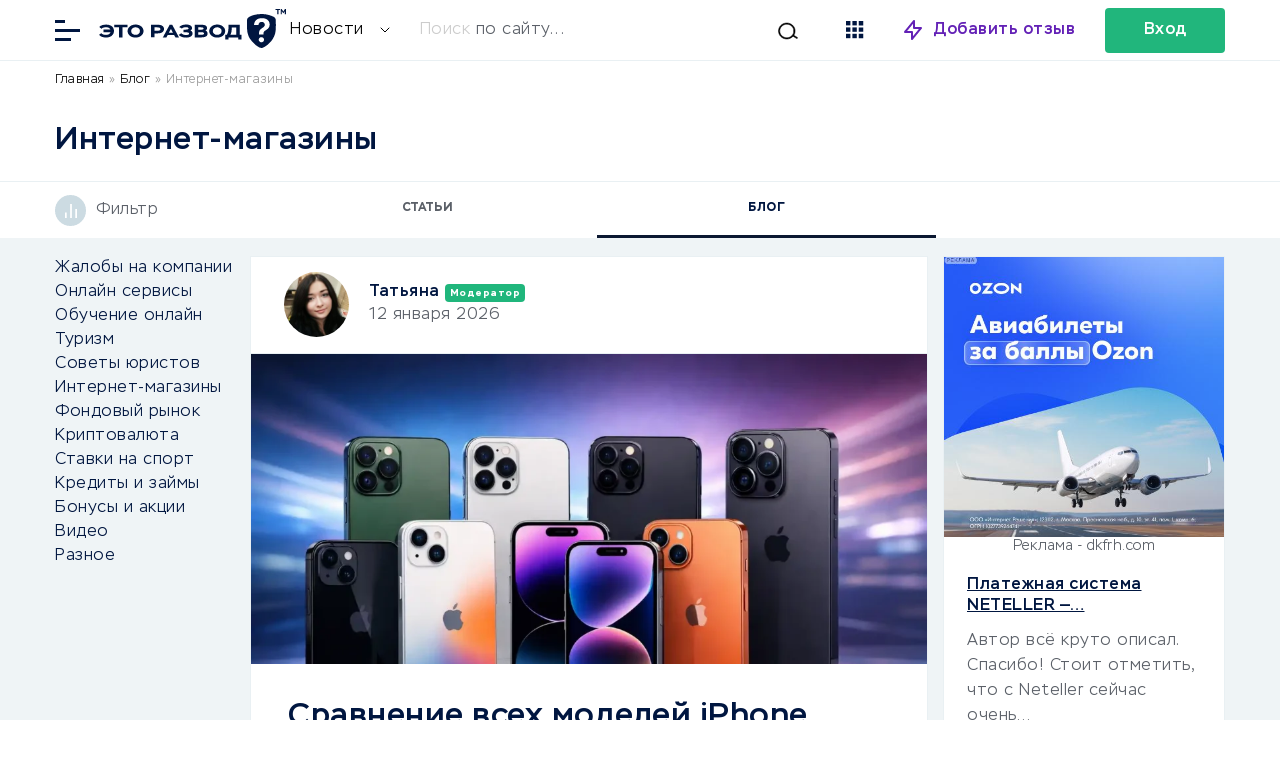

--- FILE ---
content_type: text/html; charset=UTF-8
request_url: https://eto-razvod.ru/blog/shop/
body_size: 26962
content:
<!doctype html>
<html lang="ru" itemscope="" itemtype="http://schema.org/WebPage" prefix="og: http://ogp.me/ns#">
<head><meta charset="utf-8"><script>if(navigator.userAgent.match(/MSIE|Internet Explorer/i)||navigator.userAgent.match(/Trident\/7\..*?rv:11/i)){var href=document.location.href;if(!href.match(/[?&]nowprocket/)){if(href.indexOf("?")==-1){if(href.indexOf("#")==-1){document.location.href=href+"?nowprocket=1"}else{document.location.href=href.replace("#","?nowprocket=1#")}}else{if(href.indexOf("#")==-1){document.location.href=href+"&nowprocket=1"}else{document.location.href=href.replace("#","&nowprocket=1#")}}}}</script><script>class RocketLazyLoadScripts{constructor(){this.v="1.2.5.1",this.triggerEvents=["keydown","mousedown","mousemove","touchmove","touchstart","touchend","wheel"],this.userEventHandler=this._triggerListener.bind(this),this.touchStartHandler=this._onTouchStart.bind(this),this.touchMoveHandler=this._onTouchMove.bind(this),this.touchEndHandler=this._onTouchEnd.bind(this),this.clickHandler=this._onClick.bind(this),this.interceptedClicks=[],this.interceptedClickListeners=[],this._interceptClickListeners(this),window.addEventListener("pageshow",e=>{this.persisted=e.persisted,this.everythingLoaded&&this._triggerLastFunctions()}),document.addEventListener("DOMContentLoaded",()=>{this._preconnect3rdParties()}),this.delayedScripts={normal:[],async:[],defer:[]},this.trash=[],this.allJQueries=[]}_addUserInteractionListener(e){if(document.hidden){e._triggerListener();return}this.triggerEvents.forEach(t=>window.addEventListener(t,e.userEventHandler,{passive:!0})),window.addEventListener("touchstart",e.touchStartHandler,{passive:!0}),window.addEventListener("mousedown",e.touchStartHandler),document.addEventListener("visibilitychange",e.userEventHandler)}_removeUserInteractionListener(){this.triggerEvents.forEach(e=>window.removeEventListener(e,this.userEventHandler,{passive:!0})),document.removeEventListener("visibilitychange",this.userEventHandler)}_onTouchStart(e){"HTML"!==e.target.tagName&&(window.addEventListener("touchend",this.touchEndHandler),window.addEventListener("mouseup",this.touchEndHandler),window.addEventListener("touchmove",this.touchMoveHandler,{passive:!0}),window.addEventListener("mousemove",this.touchMoveHandler),e.target.addEventListener("click",this.clickHandler),this._disableOtherEventListeners(e.target,!0),this._renameDOMAttribute(e.target,"onclick","rocket-onclick"),this._pendingClickStarted())}_onTouchMove(e){window.removeEventListener("touchend",this.touchEndHandler),window.removeEventListener("mouseup",this.touchEndHandler),window.removeEventListener("touchmove",this.touchMoveHandler,{passive:!0}),window.removeEventListener("mousemove",this.touchMoveHandler),e.target.removeEventListener("click",this.clickHandler),this._disableOtherEventListeners(e.target,!1),this._renameDOMAttribute(e.target,"rocket-onclick","onclick"),this._pendingClickFinished()}_onTouchEnd(){window.removeEventListener("touchend",this.touchEndHandler),window.removeEventListener("mouseup",this.touchEndHandler),window.removeEventListener("touchmove",this.touchMoveHandler,{passive:!0}),window.removeEventListener("mousemove",this.touchMoveHandler)}_onClick(e){e.target.removeEventListener("click",this.clickHandler),this._disableOtherEventListeners(e.target,!1),this._renameDOMAttribute(e.target,"rocket-onclick","onclick"),this.interceptedClicks.push(e),e.preventDefault(),e.stopPropagation(),e.stopImmediatePropagation(),this._pendingClickFinished()}_replayClicks(){window.removeEventListener("touchstart",this.touchStartHandler,{passive:!0}),window.removeEventListener("mousedown",this.touchStartHandler),this.interceptedClicks.forEach(e=>{e.target.dispatchEvent(new MouseEvent("click",{view:e.view,bubbles:!0,cancelable:!0}))})}_interceptClickListeners(e){EventTarget.prototype.addEventListenerBase=EventTarget.prototype.addEventListener,EventTarget.prototype.addEventListener=function(t,i,r){"click"!==t||e.windowLoaded||i===e.clickHandler||e.interceptedClickListeners.push({target:this,func:i,options:r}),(this||window).addEventListenerBase(t,i,r)}}_disableOtherEventListeners(e,t){this.interceptedClickListeners.forEach(i=>{i.target===e&&(t?e.removeEventListener("click",i.func,i.options):e.addEventListener("click",i.func,i.options))}),e.parentNode!==document.documentElement&&this._disableOtherEventListeners(e.parentNode,t)}_waitForPendingClicks(){return new Promise(e=>{this._isClickPending?this._pendingClickFinished=e:e()})}_pendingClickStarted(){this._isClickPending=!0}_pendingClickFinished(){this._isClickPending=!1}_renameDOMAttribute(e,t,i){e.hasAttribute&&e.hasAttribute(t)&&(event.target.setAttribute(i,event.target.getAttribute(t)),event.target.removeAttribute(t))}_triggerListener(){this._removeUserInteractionListener(this),"loading"===document.readyState?document.addEventListener("DOMContentLoaded",this._loadEverythingNow.bind(this)):this._loadEverythingNow()}_preconnect3rdParties(){let e=[];document.querySelectorAll("script[type=rocketlazyloadscript][data-rocket-src]").forEach(t=>{let i=t.getAttribute("data-rocket-src");if(i&&0!==i.indexOf("data:")){0===i.indexOf("//")&&(i=location.protocol+i);try{let r=new URL(i).origin;r!==location.origin&&e.push({src:r,crossOrigin:t.crossOrigin||"module"===t.getAttribute("data-rocket-type")})}catch(n){}}}),e=[...new Map(e.map(e=>[JSON.stringify(e),e])).values()],this._batchInjectResourceHints(e,"preconnect")}async _loadEverythingNow(){this.lastBreath=Date.now(),this._delayEventListeners(this),this._delayJQueryReady(this),this._handleDocumentWrite(),this._registerAllDelayedScripts(),this._preloadAllScripts(),await this._loadScriptsFromList(this.delayedScripts.normal),await this._loadScriptsFromList(this.delayedScripts.defer),await this._loadScriptsFromList(this.delayedScripts.async);try{await this._triggerDOMContentLoaded(),await this._pendingWebpackRequests(this),await this._triggerWindowLoad()}catch(e){console.error(e)}window.dispatchEvent(new Event("rocket-allScriptsLoaded")),this.everythingLoaded=!0,this._waitForPendingClicks().then(()=>{this._replayClicks()}),this._emptyTrash()}_registerAllDelayedScripts(){document.querySelectorAll("script[type=rocketlazyloadscript]").forEach(e=>{e.hasAttribute("data-rocket-src")?e.hasAttribute("async")&&!1!==e.async?this.delayedScripts.async.push(e):e.hasAttribute("defer")&&!1!==e.defer||"module"===e.getAttribute("data-rocket-type")?this.delayedScripts.defer.push(e):this.delayedScripts.normal.push(e):this.delayedScripts.normal.push(e)})}async _transformScript(e){if(await this._littleBreath(),!0===e.noModule&&"noModule"in HTMLScriptElement.prototype){e.setAttribute("data-rocket-status","skipped");return}return new Promise(t=>{let i;function r(){(i||e).setAttribute("data-rocket-status","executed"),t()}try{if(navigator.userAgent.indexOf("Firefox/")>0||""===navigator.vendor)i=document.createElement("script"),[...e.attributes].forEach(e=>{let t=e.nodeName;"type"!==t&&("data-rocket-type"===t&&(t="type"),"data-rocket-src"===t&&(t="src"),i.setAttribute(t,e.nodeValue))}),e.text&&(i.text=e.text),i.hasAttribute("src")?(i.addEventListener("load",r),i.addEventListener("error",function(){i.setAttribute("data-rocket-status","failed"),t()}),setTimeout(()=>{i.isConnected||t()},1)):(i.text=e.text,r()),e.parentNode.replaceChild(i,e);else{let n=e.getAttribute("data-rocket-type"),s=e.getAttribute("data-rocket-src");n?(e.type=n,e.removeAttribute("data-rocket-type")):e.removeAttribute("type"),e.addEventListener("load",r),e.addEventListener("error",function(){e.setAttribute("data-rocket-status","failed"),t()}),s?(e.removeAttribute("data-rocket-src"),e.src=s):e.src="data:text/javascript;base64,"+window.btoa(unescape(encodeURIComponent(e.text)))}}catch(a){e.setAttribute("data-rocket-status","failed"),t()}})}async _loadScriptsFromList(e){let t=e.shift();return t&&t.isConnected?(await this._transformScript(t),this._loadScriptsFromList(e)):Promise.resolve()}_preloadAllScripts(){this._batchInjectResourceHints([...this.delayedScripts.normal,...this.delayedScripts.defer,...this.delayedScripts.async],"preload")}_batchInjectResourceHints(e,t){var i=document.createDocumentFragment();e.forEach(e=>{let r=e.getAttribute&&e.getAttribute("data-rocket-src")||e.src;if(r){let n=document.createElement("link");n.href=r,n.rel=t,"preconnect"!==t&&(n.as="script"),e.getAttribute&&"module"===e.getAttribute("data-rocket-type")&&(n.crossOrigin=!0),e.crossOrigin&&(n.crossOrigin=e.crossOrigin),e.integrity&&(n.integrity=e.integrity),i.appendChild(n),this.trash.push(n)}}),document.head.appendChild(i)}_delayEventListeners(e){let t={};function i(i,r){return t[r].eventsToRewrite.indexOf(i)>=0&&!e.everythingLoaded?"rocket-"+i:i}function r(e,r){var n;!t[n=e]&&(t[n]={originalFunctions:{add:n.addEventListener,remove:n.removeEventListener},eventsToRewrite:[]},n.addEventListener=function(){arguments[0]=i(arguments[0],n),t[n].originalFunctions.add.apply(n,arguments)},n.removeEventListener=function(){arguments[0]=i(arguments[0],n),t[n].originalFunctions.remove.apply(n,arguments)}),t[e].eventsToRewrite.push(r)}function n(t,i){let r=t[i];t[i]=null,Object.defineProperty(t,i,{get:()=>r||function(){},set(n){e.everythingLoaded?r=n:t["rocket"+i]=r=n}})}r(document,"DOMContentLoaded"),r(window,"DOMContentLoaded"),r(window,"load"),r(window,"pageshow"),r(document,"readystatechange"),n(document,"onreadystatechange"),n(window,"onload"),n(window,"onpageshow")}_delayJQueryReady(e){let t;function i(t){return e.everythingLoaded?t:t.split(" ").map(e=>"load"===e||0===e.indexOf("load.")?"rocket-jquery-load":e).join(" ")}function r(r){if(r&&r.fn&&!e.allJQueries.includes(r)){r.fn.ready=r.fn.init.prototype.ready=function(t){return e.domReadyFired?t.bind(document)(r):document.addEventListener("rocket-DOMContentLoaded",()=>t.bind(document)(r)),r([])};let n=r.fn.on;r.fn.on=r.fn.init.prototype.on=function(){return this[0]===window&&("string"==typeof arguments[0]||arguments[0]instanceof String?arguments[0]=i(arguments[0]):"object"==typeof arguments[0]&&Object.keys(arguments[0]).forEach(e=>{let t=arguments[0][e];delete arguments[0][e],arguments[0][i(e)]=t})),n.apply(this,arguments),this},e.allJQueries.push(r)}t=r}r(window.jQuery),Object.defineProperty(window,"jQuery",{get:()=>t,set(e){r(e)}})}async _pendingWebpackRequests(e){let t=document.querySelector("script[data-webpack]");async function i(){return new Promise(e=>{t.addEventListener("load",e),t.addEventListener("error",e)})}t&&(await i(),await e._requestAnimFrame(),await e._pendingWebpackRequests(e))}async _triggerDOMContentLoaded(){this.domReadyFired=!0,await this._littleBreath(),document.dispatchEvent(new Event("rocket-readystatechange")),await this._littleBreath(),document.rocketonreadystatechange&&document.rocketonreadystatechange(),await this._littleBreath(),document.dispatchEvent(new Event("rocket-DOMContentLoaded")),await this._littleBreath(),window.dispatchEvent(new Event("rocket-DOMContentLoaded"))}async _triggerWindowLoad(){await this._littleBreath(),document.dispatchEvent(new Event("rocket-readystatechange")),await this._littleBreath(),document.rocketonreadystatechange&&document.rocketonreadystatechange(),await this._littleBreath(),window.dispatchEvent(new Event("rocket-load")),await this._littleBreath(),window.rocketonload&&window.rocketonload(),await this._littleBreath(),this.allJQueries.forEach(e=>e(window).trigger("rocket-jquery-load")),await this._littleBreath();let e=new Event("rocket-pageshow");e.persisted=this.persisted,window.dispatchEvent(e),await this._littleBreath(),window.rocketonpageshow&&window.rocketonpageshow({persisted:this.persisted}),this.windowLoaded=!0}_triggerLastFunctions(){document.onreadystatechange&&document.onreadystatechange(),window.onload&&window.onload(),window.onpageshow&&window.onpageshow({persisted:this.persisted})}_handleDocumentWrite(){let e=new Map;document.write=document.writeln=function(t){let i=document.currentScript;i||console.error("WPRocket unable to document.write this: "+t);let r=document.createRange(),n=i.parentElement,s=e.get(i);void 0===s&&(s=i.nextSibling,e.set(i,s));let a=document.createDocumentFragment();r.setStart(a,0),a.appendChild(r.createContextualFragment(t)),n.insertBefore(a,s)}}async _littleBreath(){Date.now()-this.lastBreath>45&&(await this._requestAnimFrame(),this.lastBreath=Date.now())}async _requestAnimFrame(){return document.hidden?new Promise(e=>setTimeout(e)):new Promise(e=>requestAnimationFrame(e))}_emptyTrash(){this.trash.forEach(e=>e.remove())}static run(){let e=new RocketLazyLoadScripts;e._addUserInteractionListener(e)}}RocketLazyLoadScripts.run();</script>
        <meta name="viewport" content="width=device-width, initial-scale=1.0" />
        <script type="rocketlazyloadscript">
        
            function yieldToMain () {
              if (globalThis.scheduler?.yield) {
                return scheduler.yield();
              }

              // Fall back to yielding with setTimeout.
              return new Promise(resolve => {
                setTimeout(resolve, 0);
              });
            }
            yieldToMain();
        
        </script>
        	
		<title>Рубрика Интернет-магазины | Это развод™</title>
	<meta name="description" content="Полезные статьи блога из рубрики Интернет-магазины - только главное: обзоры, перспективы, советы, инструкции. Читайте и оставляйте комментарии.">
	<meta name="format-detection" content="telephone=no">
	<meta name="viewport" content="width=device-width, initial-scale=1.0, viewport-fit=cover">
		
	<link rel="preconnect dns-prefetch" href="https://cdn.jsdelivr.net/" crossorigin>
	<link rel="preconnect dns-prefetch" href="https://eto-razvod.net/" crossorigin>

		<link rel="apple-touch-icon" sizes="180x180" href="https://eto-razvod.ru/wp-content/themes/eto-razvod-1/img/favicon/apple-touch-icon.png">
	<link rel="icon" type="image/png" sizes="32x32" href="https://eto-razvod.ru/wp-content/themes/eto-razvod-1/img/favicon/favicon-32x32.png">
	<link rel="icon" type="image/png" sizes="16x16" href="https://eto-razvod.ru/wp-content/themes/eto-razvod-1/img/favicon/favicon-16x16.png">
	<!--<link rel="manifest" href="/img/favicon/site.webmanifest">-->
	<link rel="mask-icon" href="https://eto-razvod.ru/wp-content/themes/eto-razvod-1/img/favicon/safari-pinned-tab.svg" color="#6321B6">
	<meta name="msapplication-TileColor" content="#ffffff">
	<meta name="theme-color" content="#ffffff">
	<link rel="Shortcut Icon" href="https://eto-razvod.ru/wp-content/themes/eto-razvod-1/img/favicon/fav.svg" type="image/x-icon">
        <link rel="preload" href="https://eto-razvod.ru/wp-content/themes/eto-razvod-1/font/Stem-Light.woff2" as="font" type="font/woff2" crossorigin="anonymous">
        <link rel="preload" href="https://eto-razvod.ru/wp-content/themes/eto-razvod-1/font/Stem-Medium.woff2" as="font" type="font/woff2" crossorigin="anonymous">
        <link rel="preload" href="https://eto-razvod.ru/wp-content/themes/eto-razvod-1/font/Stem-Bold.woff2" as="font" type="font/woff2" crossorigin="anonymous">
        <!--<link rel="preload" href="https://eto-razvod.ru/wp-content/themes/eto-razvod-1/css/review_icons.css" as="style" onload="this.onload=null;this.rel='stylesheet'">-->
        <!--<link rel="preload" as="image" href="/wp-content/themes/eto-razvod-1/img/logos/logo_main_6_blue.svg" type="image/svg+xml">-->

	<meta property="og:site_name" content="Отзывы в Интернете">
	<meta property="og:title" content="Рубрика Интернет-магазины | Это развод™">
	<meta property="og:description" content="Полезные статьи блога из рубрики Интернет-магазины - только главное: обзоры, перспективы, советы, инструкции. Читайте и оставляйте комментарии.">
	<meta property="og:type" content="website">
			<meta property="og:image" content="https://eto-razvod.ru/wp-content/uploads/2022/09/logo-1200x630-1.png">
		<link rel="image_src" href="https://eto-razvod.ru/wp-content/uploads/2022/09/logo-1200x630-1.png">
		<meta property="og:image:width" content="1200">
		<meta property="og:image:height" content="630">
	
		<meta property="og:url" content="https://eto-razvod.ru/blog/shop/">
	<link rel="canonical" href="https://eto-razvod.ru/blog/shop/">
	        
	
                <!-- Yandex.Metrika counter --> <script type="rocketlazyloadscript" data-rocket-type="text/javascript"> (function(m,e,t,r,i,k,a){m[i]=m[i]||function(){(m[i].a=m[i].a||[]).push(arguments)}; m[i].l=1*new Date(); for (var j = 0; j < document.scripts.length; j++) {if (document.scripts[j].src === r) { return; }} k=e.createElement(t),a=e.getElementsByTagName(t)[0],k.async=1,k.src=r,a.parentNode.insertBefore(k,a)}) (window, document, "script", "https://mc.yandex.ru/metrika/tag.js", "ym"); ym(32912255, "init", { clickmap:true, trackLinks:true, accurateTrackBounce:true, webvisor:true }); </script> <noscript><div><img src="https://mc.yandex.ru/watch/32912255" style="position:absolute; left:-9999px;" alt="" /></div></noscript> <!-- /Yandex.Metrika counter -->
                
                
	
	            <!--<link rel="preload" href="https://eto-razvod.ru/wp-content/themes/eto-razvod-1/fonts/Stem-Light.woff2" as="font" type="font/woff2" crossorigin="anonymous">-->   
            
                <style>

                    /* Скрыл кнопку очистки всего кеша у рокета, она теперь на фиг не надо! */
                    #wp-admin-bar-purge-all {
                        display: none!important;
                    }
                    
.active_fixed_page__single_review_2, .page_container.visible {
    width: 100%;
}

.pro-shortcode-button img {
    width: 16px;
    height: 16px;
}
                    
.review_bar {
	width: 100%;
	flex: 0 0 calc(100%);
        min-height: 92px;
	height: auto;
	align-items: center;
}

.review_header .wrap {
	flex-wrap: wrap;
}

.review_header {
	border-bottom: 1px solid #E9F0F3;
	display: block;
}

.review_logo {
	width: 137px;
	height: 137px;
	background-position: center;
	background-repeat: no-repeat;
	background-size: 80%;
	-moz-border-radius: 50%;
	-webkit-border-radius: 50%;
	border-radius: 50%;
	display: block;
	flex: 0 0 calc(137px);
	border: 1px solid #dce4e7;
}

.review_breadcrumbs {
/*	 flex: 0 0 100%;
    align-self: center;
    align-items: center;*/
    width: 100%;
    margin: 10px 0;
}

.font_smaller {
	font-size: 16px;
        line-height: 1.5; /* Увеличиваем читаемость */
        font-family: 'Stem', Arial, sans-serif; /* Сохраняем шрифт */
}

.font_smaller_2 {
    font-size: 12px;
    line-height: 1.5; 
    font-family: 'Stem', Arial, sans-serif;
}

.review_breadcrumbs a, .review_breadcrumbs a:visited, .review_breadcrumbs a:active {
	/*color: #999;*/
	color: black;
	text-decoration: none;
}

.review_breadcrumbs a:hover {
	/*color: #999;*/
        color: black;
	text-decoration: none;
}

.review_card {
	border: 1px solid #dce4e7;
	width: 380px;
	height: 151px;
	display: flex;
	flex-direction: column;
}

.review_card .company_status {
	padding: 20px 29px;
	border-bottom: 1px solid #dce4e7;
	padding-left: 65px;
}

.status_verified {
	background-image: url(https://eto-razvod.ru/wp-content/themes/eto-razvod-1/img/icon_verified_green.svg);
	background-repeat: no-repeat;
	background-position: 29px 18px;
	
}

.status_unverified {
	position: relative;
}

.status_unverified:before {
	background-color: #dce4e7;
    -webkit-mask-image: url('https://eto-razvod.ru/wp-content/themes/eto-razvod-1/img/icon_verified.svg');
    mask-image: url('https://eto-razvod.ru/wp-content/themes/eto-razvod-1/img/icon_verified.svg');
	width: 22px;
	height: 22px;
	display: block;
	content: ' ';
	position: absolute;
	left: 29px;
	top: 18px;
	
}

.review_card .company_site {
	padding: 20px 29px;
	display: flex;
	flex-direction: column;
}

.review_card .company_site .site_url {
	padding-left: 35px;
	background-image: url(https://eto-razvod.ru/wp-content/themes/eto-razvod-1/img/icon_link_blank.svg);
	background-repeat: no-repeat;
	background-position: left 2px;
	margin-bottom: 3px;
}
.review_main {
	display: flex;
	flex-direction: column;
	align-self: center;
	max-width: calc(100% - 650px);
	margin-left: 25px;
	margin-right: auto;
	margin-top: -15px;
}

.review_top_rating_container {
	align-self: center;
	margin-right: 25px;
	margin-top: -15px;
}

.stars_and_reviews_counts {
	align-self: center;
	line-height: 21px;
}

.stars_and_reviews {
	margin-top: 15px;
}

.link_dashed {
	border-bottom: 0.5px dashed #001640;
	cursor: pointer;
}

.review_icon_redirect {
	display: none;
}

.wrap_big_search {
max-width: 1170px;
    margin: 0 auto;
    width: 90%;
}

.search_box * {
    -webkit-appearance: none;
    -moz-appearance: none;
    appearance: none;
}

.font_bolder_td {
    font-weight: bold;
}

.block_big_links {
 min-height: 256px;
 padding-top: 10px!important;
}

.block_big_links .big_links_icons {
 min-height: 17px;
}

.block_popular_cats {
 min-height: 304px;
 min-width: 100%;
}

.main_container .page_container {
    min-height: 600px;
}

@media screen and (max-width: 700px) { 
    
    .single_news .the_content {
        width: 100%!important;
    }
    
    .single_news .the_content .expert_wrap.style1 {
        padding:10px!important;
    }
    
    .expert_wrap .expert_author>img {
        width: 80px!important;
    }
    
    .review_breadcrumbs {
    min-height: 60px; /* Минимальная высота */
}
    
    .review_container_content h1 {
        font-size: 32px!important;
        line-height: 32px!important;
    }
    
    .block_big_links {
 padding-top: 0px!important;
}
    
    .single_container .wrap {
        min-height: 600px;
        display: block;
    }
    
    .padding_big_block .wrap {
        min-height: 600px;
    }
    
    .review_container_content .single_review_meta {
		padding: 0;
		margin-bottom: 0px;
	}
        
        .single_container .the_content {
            flex: auto!important;
            width: 90%!important;
            min-height: 448px;
            font-size: 20px!important;
        }
    
    .the_content {
        min-height: 700px;
    }
    
    #get_con {
        min-height: 600px;
    }
    
    .news_middle .post_image {
		order: 1;
		height: 165px;
	}
    
    .news_tab_selector {
        min-height: 56px;
    }
    
    .news_middle {
		width: 100%;
                /*min-height: 600px;*/
		margin-right: 0;
	}
    
    .news_left {
		width: 95%!important;
		margin-right: 0!important;
		padding: 0 22px;
		border-bottom: 1px solid #E9F0F3;
		padding-bottom: 25px;
		border-top: 1px solid #E9F0F3;
		padding-top: 25px;
                max-height: 202px;
                flex: none !important;
	}
    
    .search_box .form_container {
        padding: 22px 20px!important;
    }
    
        .search_box .form_container form {
        display: flex;
        flex-direction: column;
        margin-right: 0px!important;
        height: 180px;
        background: none;
    }
    
        .search_box .form_container .selector {
        border-right: 0;
        background-color: #FFF;
        -webkit-border-radius: 4px;
        -moz-border-radius: 4px;
        border-radius: 4px;
    }
    
        .example_placeholder.desktop {
        display: none;
    }
    
.wrap_big_search {
    min-height: 571px;
        min-width: 100%;
        min-height: 500px;
    }
    
    .font_smaller_2 {
    font-size: 16px;
    color: black;
}
    
    .stars_and_reviews_counts {
	align-self: center;
	line-height: 21px;
        margin-left: auto!important;
}
    
	.review_breadcrumbs {
/*		padding: 0 22px;
		flex: 0 0 calc(100% - 44px);*/
                padding: 0 20px; /* Сохраняем отступы */
                min-height: 60px;
	}
	
	div[itemprop="logo"], .review_header .review_logo {
		width: 100px;
		height: 100px;
		flex: 0 0 calc(100px);
		margin-left: auto;
		margin-right: auto;
	}
	
	.review_header .review_main {
		margin-left: 0;
		
		margin-right: 0;
		flex: 0 0 calc(100% - 44px);
		padding: 00 22px;
		margin-top: 16px;
		padding-bottom: 25px;
		border-bottom: 1px solid #E9F0F3;
		max-width: none;
		
	}
	
	.review_header .wrap {
		position: relative;
	}
	
	.review_company_title {
		text-align: center;
		/*margin-bottom: 45px;*/
		margin-bottom: 15px;
	}
	
	.stars_and_reviews {
		flex-direction: column;
	}
	
	.review_header .stars {
		margin-left: auto;
		margin-right: auto;
		margin-bottom: 16px;
	}
	
	.stars_and_reviews_counts {
		margin-left: auto;
		margin-right: auto;
		text-align: center;
	}
	
	.review_top_rating_container {
		position: absolute;
		right: 22px;
		top: 80px;
		margin-right: 0;
		
		margin-top: 0;
	}
	
	.review_header .compare_container {
		right: 0;
		top: 0;
		margin-top: 15px;
	}
	
	.review_header .review_card {
		display: block;
		margin-left: auto;
		margin-right: auto;
		border: 0;
		height: 24px;
		position: absolute;
		top: 90px;
		right: 100px;
		width: 24px;
	}

	.review_header .review_card .company_site {
		display: none;
	}

	.review_header .review_card .company_status {
		display: none;
	}
	.review_card .company_status.status_verified {
		display: block;
		border-bottom: 0;
		background-position: 0;
		padding: 0;
		height: 24px;
		width: 24px;
		text-indent: 100px;
		overflow: hidden;
	}

	.review_header {
            /*height: 421px;*/
		border-bottom: 0;
	}
	
	.review_bar {
		position: relative;
	}
	
	.review_icon_redirect {
		width: 22px;
		height: 22px;
		-webkit-mask-image: url('https://eto-razvod.ru/wp-content/themes/eto-razvod-1/img/icon_link_blank.svg');
    	mask-image: url('https://eto-razvod.ru/wp-content/themes/eto-razvod-1/img/icon_link_blank.svg');
		background-color: #001640;
		display: block;
		position: absolute;
		top: -172px;
    	left: calc(50% + 25px);
	}
}

ul.review_icons {
	list-style: none;
	margin: 0;
	padding: 0;
	margin-left: auto;
	display: flex;
}

ul.review_icons li {
	
	margin-left: 15px;
	
}

ul.review_icons li.review_icon_favorites {
	background-color: #001640;
	-webkit-mask-image: url(https://eto-razvod.ru/wp-content/themes/eto-razvod-1/img/icon_favorites.svg);
    mask-image: url(https://eto-razvod.ru/wp-content/themes/eto-razvod-1/img/icon_favorites.svg);
	width: 17px;
	height: 20px;
}

ul.review_icons li.review_icon_share {
	background-image: url(https://eto-razvod.ru/wp-content/themes/eto-razvod-1/img/icon_share.svg);
	background-color: #001640;
	-webkit-mask-image: url(https://eto-razvod.ru/wp-content/themes/eto-razvod-1/img/icon_share.svg);
    mask-image: url(https://eto-razvod.ru/wp-content/themes/eto-razvod-1/img/icon_share.svg);
	width: 20px;
	height: 20px;
	-webkit-mask-size: cover;
	mask-size: cover;
}

ul.review_icons li.review_icon_favorites.active {
	background-color: #6321b6;
	-webkit-mask-image: url(https://eto-razvod.ru/wp-content/themes/eto-razvod-1/img/icon_favorites.svg);
    mask-image: url(https://eto-razvod.ru/wp-content/themes/eto-razvod-1/img/icon_favorites.svg);
}

.review_icons_mobile {
    display: none;
}

.review_icon_redirect_mobile {
    display: none;
}

@media screen and (max-width: 700px) {
    .review_icons_mobile {
        display: flex;
        align-items: center;
        justify-content: center;
        margin: 0 -8px;
        padding: 0;
        list-style-type: none;
    }
    
    .review_icons_mobile li {
        margin: 0 8px;
    }
    
    .review_bar ul.review_icons {
            display: none;
	}
        
        .review_icon_redirect_mobile {
            display: block;
            width: 22px;
            height: 22px;
            -webkit-mask-image: url('https://eto-razvod.ru/wp-content/themes/eto-razvod-1/img/icon_link_blank.svg');
            mask-image: url('https://eto-razvod.ru/wp-content/themes/eto-razvod-1/img/icon_link_blank.svg');
            background-color: #001640;
        }
        .review_icon_redirect {
            display: none;
        }
        
        ul.review_icons_mobile li.review_icon_favorites {
            background-color: #001640;
            -webkit-mask-image: url(https://eto-razvod.ru/wp-content/themes/eto-razvod-1/img/icon_favorites.svg);
            mask-image: url(https://eto-razvod.ru/wp-content/themes/eto-razvod-1/img/icon_favorites.svg);
            width: 17px;
            height: 20px;
        }
}

.page_container {
    display: none;
    min-height: 600px; /* или 100vh */
    width: 100%; /* важно: тот же, что у .visible */
    opacity: 0;
    transition: opacity 0.3s ease;
}

.page_container.visible {
    display: block;
    opacity: 1;
}

.page_header .rating_header {
    min-height: 46px;
    min-width: 90%;
}

.page_header .page_heading_line {
    min-height: 82px;
}

.page_header .text_for_rating {
    min-height: 120px;
}

.sa_rating_filter {
    min-height: 308px;
}



@media screen and (max-width: 700px) {
    
    .page_header>.wrap {
    min-height: 380px;
}
    
    .the_excerpt_content {
        height: 150px!important;
    }

.page_header .page_heading_line {
    min-height: 185px;
}

.page_header .text_for_rating {
    min-height: 252px;
}
    
    .rating_children {
        min-height: 148px;
    }
    
    .text_for_rating {
        min-height: 252px;
    }
    
        ul.review_links {
        flex-wrap: wrap;
        padding: 0 15px;
        list-style: none;
    margin: 0;
    }
    
        .page_container.background_light {
        background-color: #FFF;
    }
    
    .page_container {
        padding: 20px;
        min-height: 100vh;
    }
    
    .active_fixed_page__single_review_2, .page_container.visible {
        width: 90%;
    }
}

.add_links_container {
    position: relative;
            padding-left: 22px;
        padding-right: 22px;
            display: flex;
    align-items: center;
    margin-bottom: 10px;
}

ul.add_links.font_smaller.font_bold {
    display: flex;
    flex-wrap: nowrap;
    margin: 0;
    padding: 0;
    flex: auto;
    list-style: none;
    font-size: 14px;
}

.add_links li {
    white-space: nowrap;
    border: 2px solid #5B6068;
    margin-right: 11px;
    color: #5B6068;
    -moz-border-radius: 4px;
    -webkit-border-radius: 4px;
    border-radius: 4px;
    height: 46px;
    margin-bottom: 10px;
}
.add_links_container h2 {
    padding: 0;
    margin: 0;
    font-size: 14px;
}

.white_block.the_excerpt {
    padding: 38px;
    padding-bottom: 45px;
    line-height: 30px;
}

.add_links li a, .add_links li a:link, .add_links li a:active, .add_links li a:visited, .add_links li a:hover {
    color: #5B6068;
    padding: 0 30px;
    display: block;
    line-height: 46px;
}



                    
                </style>
                
	<link data-minify="1" rel="stylesheet" id="alexs_forms_styles" href="https://eto-razvod.ru/wp-content/cache/min/1/wp-content/themes/eto-razvod-1/css/alex_forms.css?ver=1768403377" type="text/css" media="print" onload="this.media='all'" /><meta name='robots' content='max-image-preview:large' />

<style id='wp-emoji-styles-inline-css' type='text/css'>

	img.wp-smiley, img.emoji {
		display: inline !important;
		border: none !important;
		box-shadow: none !important;
		height: 1em !important;
		width: 1em !important;
		margin: 0 0.07em !important;
		vertical-align: -0.1em !important;
		background: none !important;
		padding: 0 !important;
	}
</style>
<style id='global-styles-inline-css' type='text/css'>
:root{--wp--preset--aspect-ratio--square: 1;--wp--preset--aspect-ratio--4-3: 4/3;--wp--preset--aspect-ratio--3-4: 3/4;--wp--preset--aspect-ratio--3-2: 3/2;--wp--preset--aspect-ratio--2-3: 2/3;--wp--preset--aspect-ratio--16-9: 16/9;--wp--preset--aspect-ratio--9-16: 9/16;--wp--preset--color--black: #000000;--wp--preset--color--cyan-bluish-gray: #abb8c3;--wp--preset--color--white: #ffffff;--wp--preset--color--pale-pink: #f78da7;--wp--preset--color--vivid-red: #cf2e2e;--wp--preset--color--luminous-vivid-orange: #ff6900;--wp--preset--color--luminous-vivid-amber: #fcb900;--wp--preset--color--light-green-cyan: #7bdcb5;--wp--preset--color--vivid-green-cyan: #00d084;--wp--preset--color--pale-cyan-blue: #8ed1fc;--wp--preset--color--vivid-cyan-blue: #0693e3;--wp--preset--color--vivid-purple: #9b51e0;--wp--preset--gradient--vivid-cyan-blue-to-vivid-purple: linear-gradient(135deg,rgba(6,147,227,1) 0%,rgb(155,81,224) 100%);--wp--preset--gradient--light-green-cyan-to-vivid-green-cyan: linear-gradient(135deg,rgb(122,220,180) 0%,rgb(0,208,130) 100%);--wp--preset--gradient--luminous-vivid-amber-to-luminous-vivid-orange: linear-gradient(135deg,rgba(252,185,0,1) 0%,rgba(255,105,0,1) 100%);--wp--preset--gradient--luminous-vivid-orange-to-vivid-red: linear-gradient(135deg,rgba(255,105,0,1) 0%,rgb(207,46,46) 100%);--wp--preset--gradient--very-light-gray-to-cyan-bluish-gray: linear-gradient(135deg,rgb(238,238,238) 0%,rgb(169,184,195) 100%);--wp--preset--gradient--cool-to-warm-spectrum: linear-gradient(135deg,rgb(74,234,220) 0%,rgb(151,120,209) 20%,rgb(207,42,186) 40%,rgb(238,44,130) 60%,rgb(251,105,98) 80%,rgb(254,248,76) 100%);--wp--preset--gradient--blush-light-purple: linear-gradient(135deg,rgb(255,206,236) 0%,rgb(152,150,240) 100%);--wp--preset--gradient--blush-bordeaux: linear-gradient(135deg,rgb(254,205,165) 0%,rgb(254,45,45) 50%,rgb(107,0,62) 100%);--wp--preset--gradient--luminous-dusk: linear-gradient(135deg,rgb(255,203,112) 0%,rgb(199,81,192) 50%,rgb(65,88,208) 100%);--wp--preset--gradient--pale-ocean: linear-gradient(135deg,rgb(255,245,203) 0%,rgb(182,227,212) 50%,rgb(51,167,181) 100%);--wp--preset--gradient--electric-grass: linear-gradient(135deg,rgb(202,248,128) 0%,rgb(113,206,126) 100%);--wp--preset--gradient--midnight: linear-gradient(135deg,rgb(2,3,129) 0%,rgb(40,116,252) 100%);--wp--preset--font-size--small: 13px;--wp--preset--font-size--medium: 20px;--wp--preset--font-size--large: 36px;--wp--preset--font-size--x-large: 42px;--wp--preset--spacing--20: 0.44rem;--wp--preset--spacing--30: 0.67rem;--wp--preset--spacing--40: 1rem;--wp--preset--spacing--50: 1.5rem;--wp--preset--spacing--60: 2.25rem;--wp--preset--spacing--70: 3.38rem;--wp--preset--spacing--80: 5.06rem;--wp--preset--shadow--natural: 6px 6px 9px rgba(0, 0, 0, 0.2);--wp--preset--shadow--deep: 12px 12px 50px rgba(0, 0, 0, 0.4);--wp--preset--shadow--sharp: 6px 6px 0px rgba(0, 0, 0, 0.2);--wp--preset--shadow--outlined: 6px 6px 0px -3px rgba(255, 255, 255, 1), 6px 6px rgba(0, 0, 0, 1);--wp--preset--shadow--crisp: 6px 6px 0px rgba(0, 0, 0, 1);}:where(.is-layout-flex){gap: 0.5em;}:where(.is-layout-grid){gap: 0.5em;}body .is-layout-flex{display: flex;}.is-layout-flex{flex-wrap: wrap;align-items: center;}.is-layout-flex > :is(*, div){margin: 0;}body .is-layout-grid{display: grid;}.is-layout-grid > :is(*, div){margin: 0;}:where(.wp-block-columns.is-layout-flex){gap: 2em;}:where(.wp-block-columns.is-layout-grid){gap: 2em;}:where(.wp-block-post-template.is-layout-flex){gap: 1.25em;}:where(.wp-block-post-template.is-layout-grid){gap: 1.25em;}.has-black-color{color: var(--wp--preset--color--black) !important;}.has-cyan-bluish-gray-color{color: var(--wp--preset--color--cyan-bluish-gray) !important;}.has-white-color{color: var(--wp--preset--color--white) !important;}.has-pale-pink-color{color: var(--wp--preset--color--pale-pink) !important;}.has-vivid-red-color{color: var(--wp--preset--color--vivid-red) !important;}.has-luminous-vivid-orange-color{color: var(--wp--preset--color--luminous-vivid-orange) !important;}.has-luminous-vivid-amber-color{color: var(--wp--preset--color--luminous-vivid-amber) !important;}.has-light-green-cyan-color{color: var(--wp--preset--color--light-green-cyan) !important;}.has-vivid-green-cyan-color{color: var(--wp--preset--color--vivid-green-cyan) !important;}.has-pale-cyan-blue-color{color: var(--wp--preset--color--pale-cyan-blue) !important;}.has-vivid-cyan-blue-color{color: var(--wp--preset--color--vivid-cyan-blue) !important;}.has-vivid-purple-color{color: var(--wp--preset--color--vivid-purple) !important;}.has-black-background-color{background-color: var(--wp--preset--color--black) !important;}.has-cyan-bluish-gray-background-color{background-color: var(--wp--preset--color--cyan-bluish-gray) !important;}.has-white-background-color{background-color: var(--wp--preset--color--white) !important;}.has-pale-pink-background-color{background-color: var(--wp--preset--color--pale-pink) !important;}.has-vivid-red-background-color{background-color: var(--wp--preset--color--vivid-red) !important;}.has-luminous-vivid-orange-background-color{background-color: var(--wp--preset--color--luminous-vivid-orange) !important;}.has-luminous-vivid-amber-background-color{background-color: var(--wp--preset--color--luminous-vivid-amber) !important;}.has-light-green-cyan-background-color{background-color: var(--wp--preset--color--light-green-cyan) !important;}.has-vivid-green-cyan-background-color{background-color: var(--wp--preset--color--vivid-green-cyan) !important;}.has-pale-cyan-blue-background-color{background-color: var(--wp--preset--color--pale-cyan-blue) !important;}.has-vivid-cyan-blue-background-color{background-color: var(--wp--preset--color--vivid-cyan-blue) !important;}.has-vivid-purple-background-color{background-color: var(--wp--preset--color--vivid-purple) !important;}.has-black-border-color{border-color: var(--wp--preset--color--black) !important;}.has-cyan-bluish-gray-border-color{border-color: var(--wp--preset--color--cyan-bluish-gray) !important;}.has-white-border-color{border-color: var(--wp--preset--color--white) !important;}.has-pale-pink-border-color{border-color: var(--wp--preset--color--pale-pink) !important;}.has-vivid-red-border-color{border-color: var(--wp--preset--color--vivid-red) !important;}.has-luminous-vivid-orange-border-color{border-color: var(--wp--preset--color--luminous-vivid-orange) !important;}.has-luminous-vivid-amber-border-color{border-color: var(--wp--preset--color--luminous-vivid-amber) !important;}.has-light-green-cyan-border-color{border-color: var(--wp--preset--color--light-green-cyan) !important;}.has-vivid-green-cyan-border-color{border-color: var(--wp--preset--color--vivid-green-cyan) !important;}.has-pale-cyan-blue-border-color{border-color: var(--wp--preset--color--pale-cyan-blue) !important;}.has-vivid-cyan-blue-border-color{border-color: var(--wp--preset--color--vivid-cyan-blue) !important;}.has-vivid-purple-border-color{border-color: var(--wp--preset--color--vivid-purple) !important;}.has-vivid-cyan-blue-to-vivid-purple-gradient-background{background: var(--wp--preset--gradient--vivid-cyan-blue-to-vivid-purple) !important;}.has-light-green-cyan-to-vivid-green-cyan-gradient-background{background: var(--wp--preset--gradient--light-green-cyan-to-vivid-green-cyan) !important;}.has-luminous-vivid-amber-to-luminous-vivid-orange-gradient-background{background: var(--wp--preset--gradient--luminous-vivid-amber-to-luminous-vivid-orange) !important;}.has-luminous-vivid-orange-to-vivid-red-gradient-background{background: var(--wp--preset--gradient--luminous-vivid-orange-to-vivid-red) !important;}.has-very-light-gray-to-cyan-bluish-gray-gradient-background{background: var(--wp--preset--gradient--very-light-gray-to-cyan-bluish-gray) !important;}.has-cool-to-warm-spectrum-gradient-background{background: var(--wp--preset--gradient--cool-to-warm-spectrum) !important;}.has-blush-light-purple-gradient-background{background: var(--wp--preset--gradient--blush-light-purple) !important;}.has-blush-bordeaux-gradient-background{background: var(--wp--preset--gradient--blush-bordeaux) !important;}.has-luminous-dusk-gradient-background{background: var(--wp--preset--gradient--luminous-dusk) !important;}.has-pale-ocean-gradient-background{background: var(--wp--preset--gradient--pale-ocean) !important;}.has-electric-grass-gradient-background{background: var(--wp--preset--gradient--electric-grass) !important;}.has-midnight-gradient-background{background: var(--wp--preset--gradient--midnight) !important;}.has-small-font-size{font-size: var(--wp--preset--font-size--small) !important;}.has-medium-font-size{font-size: var(--wp--preset--font-size--medium) !important;}.has-large-font-size{font-size: var(--wp--preset--font-size--large) !important;}.has-x-large-font-size{font-size: var(--wp--preset--font-size--x-large) !important;}
:where(.wp-block-post-template.is-layout-flex){gap: 1.25em;}:where(.wp-block-post-template.is-layout-grid){gap: 1.25em;}
:where(.wp-block-columns.is-layout-flex){gap: 2em;}:where(.wp-block-columns.is-layout-grid){gap: 2em;}
:root :where(.wp-block-pullquote){font-size: 1.5em;line-height: 1.6;}
</style>
<link data-minify="1" rel='stylesheet' media="print" onload="this.media='all'" id='style-css' href='https://eto-razvod.ru/wp-content/cache/min/1/wp-content/themes/eto-razvod-1/style.css?ver=1768403377' type='text/css' media='all' />
<style id='rocket-lazyload-inline-css' type='text/css'>
.rll-youtube-player{position:relative;padding-bottom:56.23%;height:0;overflow:hidden;max-width:100%;}.rll-youtube-player:focus-within{outline: 2px solid currentColor;outline-offset: 5px;}.rll-youtube-player iframe{position:absolute;top:0;left:0;width:100%;height:100%;z-index:100;background:0 0}.rll-youtube-player img{bottom:0;display:block;left:0;margin:auto;max-width:100%;width:100%;position:absolute;right:0;top:0;border:none;height:auto;-webkit-transition:.4s all;-moz-transition:.4s all;transition:.4s all}.rll-youtube-player img:hover{-webkit-filter:brightness(75%)}.rll-youtube-player .play{height:100%;width:100%;left:0;top:0;position:absolute;background:url(https://eto-razvod.ru/wp-content/plugins/wp-rocket/assets/img/youtube.png) no-repeat center;background-color: transparent !important;cursor:pointer;border:none;}
</style>
<script type="text/javascript" id="jquery-core-js-extra">
/* <![CDATA[ */
var my_ajax_object_new = {"er_blog_url":"https:\/\/eto-razvod.ru"};
var my_ajax_object = {"ajax_url":"https:\/\/eto-razvod.ru\/wp-admin\/admin-ajax.php","current_post_id":"0","rating_fields_group":"0","h_auth_callback":"https:\/\/eto-razvod.ru\/auth\/","actual_link":"https:\/\/eto-razvod.ru\/blog\/shop\/","user_id":"0","slug":"0","cookie_text":"<div class=\"cookies_popup\"><div class=\"cookie_wrap_popup\" style=\"padding-bottom: calc( env(safe-area-inset-bottom) - 20px);\"><span class=\"mobile_cookie_text\">\u041c\u044b \u0438\u0441\u043f\u043e\u043b\u044c\u0437\u0443\u0435\u043c <a href=\"\/privacy-policy\/\" target=\"_blank\">\u0444\u0430\u0439\u043b\u044b cookie<\/a>.<\/span><span class=\"pc_cookie_text\">\u041c\u044b \u0438\u0441\u043f\u043e\u043b\u044c\u0437\u0443\u0435\u043c \u0444\u0430\u0439\u043b\u044b cookie, \u043e\u0437\u043d\u0430\u043a\u043e\u043c\u044c\u0442\u0435\u0441\u044c <br>\u0441 <a href=\"\/privacy-policy\/\" target=\"_blank\">\u041f\u043e\u043b\u0438\u0442\u0438\u043a\u043e\u0439 \u043a\u043e\u043d\u0444\u0438\u0434\u0435\u043d\u0446\u0438\u0430\u043b\u044c\u043d\u043e\u0441\u0442\u0438<\/a>.<\/span> <span class=\"closer_coockie_accept\"><\/span><\/div><\/div>","post_type":"post"};
/* ]]> */
</script>
<script type="text/javascript" src="https://eto-razvod.ru/wp-includes/js/jquery/jquery.min.js?ver=3.7.1" id="jquery-core-js" defer></script>
<script type="rocketlazyloadscript" data-rocket-type="text/javascript" data-rocket-src="https://eto-razvod.ru/wp-includes/js/dist/hooks.min.js?ver=2810c76e705dd1a53b18" id="wp-hooks-js"></script>
<script type="rocketlazyloadscript" data-rocket-type="text/javascript" data-rocket-src="https://eto-razvod.ru/wp-includes/js/dist/i18n.min.js?ver=5e580eb46a90c2b997e6" id="wp-i18n-js"></script>
<script type="rocketlazyloadscript" data-rocket-type="text/javascript" id="wp-i18n-js-after">
/* <![CDATA[ */
wp.i18n.setLocaleData( { 'text direction\u0004ltr': [ 'ltr' ] } );
/* ]]> */
</script>
<script type="rocketlazyloadscript" data-minify="1" data-rocket-type="text/javascript" data-rocket-src="https://eto-razvod.ru/wp-content/cache/min/1/wp-content/themes/eto-razvod-1/js/er-js.js?ver=1768403377" id="er-js-js"></script>
<script type="rocketlazyloadscript" data-minify="1" data-rocket-type="text/javascript" data-rocket-src="https://eto-razvod.ru/wp-content/cache/min/1/wp-content/themes/eto-razvod-1/js/events.js?ver=1768403377" id="events-js"></script>
<script type="rocketlazyloadscript" data-minify="1" data-rocket-type="text/javascript" data-rocket-src="https://eto-razvod.ru/wp-content/cache/min/1/wp-content/themes/eto-razvod-1/js/append-ajax-content.js?ver=1768403377" id="append-ajax-content-js" defer></script>
<script type="rocketlazyloadscript" data-rocket-type="text/javascript"> if (typeof(wp) == "undefined") { window.wp = { i18n: { setLocaleData: (function() { return false; })} }; } </script><script type="application/ld+json">
    {
      "@context": "https://schema.org",
      "@type": "Article",
      "headline": "Сравнение всех моделей iPhone",
      "dateModified": "2026-01-16 17:26:10",
      "text": "Полное сравнение всех моделей iPhone: характеристики, отличия, производительность, камеры и цены. Помогаем выбрать лучший iPhone в 2026 году. 
",
      "author": [{
          "@type": "Organization",
          "name": "Это развод",
          "url": "https://eto-razvod.ru"
        }]
    }
    </script>
<script type="application/ld+json">{
  "@context": "https://schema.org",
  "@type": "AboutPage",
  "name": "Сравнение всех моделей iPhone",
  "description": "Полное сравнение всех моделей iPhone: характеристики, отличия, производительность, камеры и цены. Помогаем выбрать лучший iPhone в 2026 году. 
",
  "url": "https://eto-razvod.ru"
}
    </script><noscript><style id="rocket-lazyload-nojs-css">.rll-youtube-player, [data-lazy-src]{display:none !important;}</style></noscript>                
                
                
<link data-minify="1" rel="stylesheet" id="alexs_forms_styles" href="https://eto-razvod.ru/wp-content/cache/min/1/wp-content/themes/eto-razvod-1/css/alex_forms.css?ver=1768403377" type="text/css" media="print" onload="this.media='all'" /></head>
<body class="not_logged_in lang_main typepo">
<div class="main_container">

<div class="header not_sticky_header" id="header" itemscope="" itemtype="http://schema.org/WPHeader">
			<div class="wrap">
			<div class="header_icon_nav pointer"></div>
			
			<a href="https://eto-razvod.ru" class="logo" aria-label="Отзывы в Интернете"></a>

						<div id="header_sections_nav" class="nav nav_dropdown inactive_header_sections pointer">
				<ul><li class="active">Новости</li></ul><span class="nav_arrow pointer"></span><ul class="header_section_sub_links box_shadow_down" style="display: none;"><li><a href="https://eto-razvod.ru/allreviews/" class="link_gray link_no_underline">Все отзывы</a></li><li><a href="https://eto-razvod.ru/" class="link_gray link_no_underline">Компании</a></li><li><a href="https://eto-razvod.ru/ratings/" class="link_gray link_no_underline">Рейтинги</a></li><li><a href="https://eto-razvod.ru/promocode/" class="link_gray link_no_underline">Промокоды</a></li></ul>			</div>
			<link itemprop="url" href="https://eto-razvod.ru"/><form method="post" action="https://eto-razvod.ru/wp-admin/admin-ajax.php" class="live_search inactive_live_search" id="header_search" itemprop="potentialAction" itemscope itemtype="http://schema.org/SearchAction"><meta itemprop="target" content="https://eto-razvod.ru/search/?q={s}"/><input itemprop="query-input" type="text" name="s" autocomplete="off" autocorrect="off" autocapitalize="off" spellcheck="false" aria-label="Искать" /><div class="input_container"><span class="placeholder color_light_gray">Поиск <span class="color_dark_gray">по сайту...</span></span></div><div class="search_icon"></div></form>			<div class="header_icon_services inactive_header_icon_services pointer">
			</div>
			<div class="notify_user_icons_container"></div>
						<a class="button_review link_no_underline aaa" href="https://eto-razvod.ru/add-review/">Добавить отзыв</a>
			<div class="auth_button button button_green pointer">Вход</div><div class="mobile_auth_icon pointer inactive"></div><div class="user_nav_mobile"><div class="user_mobile_close_button pointer"></div><div class="user_mobile_content"></div></div><script type="rocketlazyloadscript" data-minify="1" data-rocket-src="https://eto-razvod.ru/wp-content/cache/min/1/wp-content/themes/eto-razvod-1/js/events.js?ver=1768403377" data-rocket-type="text/javascript"></script>
		</div>
	</div>
    <div class="page_header news_page_top news_page_top_5">
		<div class="wrap"><div class="breadcrumb review_breadcrumbs color_medium_gray font_smaller_2" itemscope="" itemtype="https://schema.org/BreadcrumbList"><span itemprop="itemListElement" itemscope="" itemtype="https://schema.org/ListItem"><meta itemprop="position" content="1" />
<a itemprop="item" href="https://eto-razvod.ru"><span itemprop="name">Главная</span></a></span> &#187; <span itemprop="itemListElement" itemscope="" itemtype="https://schema.org/ListItem"><meta itemprop="position" content="2" /><a itemprop="item" href="https://eto-razvod.ru/blog/"><span itemprop="name">Блог</span></a></span> &#187; <span class="current_crumb"><span itemprop="itemListElement" itemscope="" itemtype="https://schema.org/ListItem"><meta itemprop="position" content="3" /><span itemprop="name">Интернет-магазины</span></span></span></div><div class="page_heading_line"><h1 class="color_dark_blue flex font_medium_new">Интернет-магазины</h1></div></div>        <div class="news_header font_small">
            <div class="wrap">
                    <span class="link_news_filter icon_bg icon_filter pointer border_circle flex m_r_50 color_dark_gray font_smaller">Фильтр</span>
                     <ul class="news_tab_selector">
                    	<li><a href="https://eto-razvod.ru/pages/">Статьи</a></li>
                    	<li class="active"><span>Блог</span></li>
                    </ul>
                                    </div>
        </div>
    </div>

    <div class="page_content page_container background_light news_container visible">
        <div class="wrap">
            <div class="news_left news_left_1">
				<div id="fast_10" class="nav fast_10"><ul><li id="fast_10_item_132462" ><a href="https://eto-razvod.ru/blog/abuse/" class="link_dark_blue font_smaller link_no_underline">Жалобы на компании</a></li><li id="fast_10_item_132466" ><a href="https://eto-razvod.ru/blog/services/" class="link_dark_blue font_smaller link_no_underline">Онлайн сервисы</a></li><li id="fast_10_item_154167" ><a href="https://eto-razvod.ru/blog/education/" class="link_dark_blue font_smaller link_no_underline">Обучение онлайн</a></li><li id="fast_10_item_209091" ><a href="https://eto-razvod.ru/blog/tourism/" class="link_dark_blue font_smaller link_no_underline">Туризм</a></li><li id="fast_10_item_209092" ><a href="https://eto-razvod.ru/blog/legal/" class="link_dark_blue font_smaller link_no_underline">Советы юристов</a></li><li id="fast_10_item_132463" ><a href="https://eto-razvod.ru/blog/shop/" class="link_dark_blue font_smaller link_no_underline">Интернет-магазины</a></li><li id="fast_10_item_142054" ><a href="https://eto-razvod.ru/blog/stock/" class="link_dark_blue font_smaller link_no_underline">Фондовый рынок</a></li><li id="fast_10_item_132465" ><a href="https://eto-razvod.ru/blog/crypto/" class="link_dark_blue font_smaller link_no_underline">Криптовалюта</a></li><li id="fast_10_item_132470" ><a href="https://eto-razvod.ru/blog/sports-betting/" class="link_dark_blue font_smaller link_no_underline">Ставки на спорт</a></li><li id="fast_10_item_132464" ><a href="https://eto-razvod.ru/blog/credits/" class="link_dark_blue font_smaller link_no_underline">Кредиты и займы</a></li><li id="fast_10_item_132461" ><a href="https://eto-razvod.ru/blog/promo/" class="link_dark_blue font_smaller link_no_underline">Бонусы и акции</a></li><li id="fast_10_item_132460" ><a href="https://eto-razvod.ru/blog/video/" class="link_dark_blue font_smaller link_no_underline">Видео</a></li><li id="fast_10_item_132467" ><a href="https://eto-razvod.ru/blog/other/" class="link_dark_blue font_smaller link_no_underline">Разное</a></li></ul></div>            </div>
            <div class="news_middle">
				<div class="white_block flex flex_column"><div class="block_header flex"><div data-bg="https://eto-razvod.ru/wp-content/uploads/2022/07/11-1-150x150.jpg" class="author_avatar rocket-lazyload" style=""></div><div class="post_meta"><div class="post_meta_author font_bold font_small color_dark_blue pointer">Татьяна<span class="user_comment_status status_moderator user_label font_smaller" >Модератор</span></div><div class="post_meta_date font_smaller color_dark_gray">12 января 2026</div></div></div><div data-bg="https://eto-razvod.ru/wp-content/uploads/2026/01/iphone_11zon-1024x683.webp" class="post_image rocket-lazyload" style=""></div><a class="news_title font_medium_new font_bold color_dark_blue link_no_underline" href="https://eto-razvod.ru/blog/shop/comparison-iphone/">Сравнение всех моделей iPhone</a><div class="news_execrpt color_dark_blue">Линейка iPhone за последние годы усложнилась: базовые модели, Plus, Pro и Pro Max, компактные устройства и ожидаемые новинки. В 2025 году выбор смартфона Apple – это уже не сравнение «старого» и «нового», а анализ характеристик, отличий и сценариев использования. На этой странице собраны iPhone, которые продолжают продаваться и получать обновления. Материал помогает понять, чем поколения отличаются друг от друга, какие технологии влияют на опыт использования и какая модель подходит под конкретные задачи. При выборе модели многие смотрят, какие версии есть в продаже – например, в BigGeek, где часто представлены все поколения и конфигурации iPhone.</div><div class="news_footer flex"><span class="news_comments_count color_dark_gray font_small">0</span><ul class="company_card_tags font_small flex"><li class="color_dark_blue">Интернет-магазины</li></ul><div class="review_icon_share pointer m_l_auto" data-type="share_post" data-id="3252741"></div></div></div>
				<div class="white_block flex flex_column"><div class="block_header flex"><div data-bg="https://eto-razvod.ru/wp-content/uploads/2024/08/4-150x150.jpg" class="author_avatar rocket-lazyload" style=""></div><div class="post_meta"><div class="post_meta_author font_bold font_small color_dark_blue pointer">Руслан</div><div class="post_meta_date font_smaller color_dark_gray">12 февраля 2025</div></div></div><a class="news_title font_medium_new font_bold color_dark_blue link_no_underline" href="https://eto-razvod.ru/blog/shop/flowers-vs-technology/">Цветы vs Технологии: Как цифровизация меняет рынок подарков</a><div class="news_execrpt color_dark_blue">Гипермаркет цветов, подарков и декора <a href="https://eto-razvod.ru/visit/azalianow/" target="_blank" rel="noreferrer noopener">AzaliaNow</a> расскажет об основных трендах при цифровой покупке цветов. Они открывают новые горизонты для покупателей, которые стремятся сделать свой выбор более осознанным и персонализированным.</div><div class="news_footer flex"><span class="news_comments_count color_dark_gray font_small">0</span><ul class="company_card_tags font_small flex"><li class="color_dark_blue">Интернет-магазины</li></ul><div class="review_icon_share pointer m_l_auto" data-type="share_post" data-id="289286"></div></div></div>
				<div class="white_block flex flex_column"><div class="block_header flex"><div data-bg="https://eto-razvod.ru/wp-content/uploads/2022/09/foto234-150x150.jpg" class="author_avatar rocket-lazyload" style=""></div><div class="post_meta"><div class="post_meta_author font_bold font_small color_dark_blue pointer">Екатерина<span class="user_comment_status status_moderator user_label font_smaller" >Модератор</span></div><div class="post_meta_date font_smaller color_dark_gray">2 декабря 2024</div></div></div><div data-bg="https://eto-razvod.ru/wp-content/uploads/2024/12/biblioteka-shop-review-10.jpg" class="post_image rocket-lazyload" style=""></div><a class="news_title font_medium_new font_bold color_dark_blue link_no_underline" href="https://eto-razvod.ru/blog/shop/biblioteka-shop-new-year/">Перезагрузка: начните Новый Год с моноароматами</a><div class="news_execrpt color_dark_blue">Сколько раз вы обещали себе начать с чистого листа: с понедельника или первого января? Декабрь на пороге, наступает момент, чтобы воплотить в жизнь задуманное. Необычные моноароматы могут стать верными союзниками в этом путешествии.



Исследования показывают, что влияние ароматов на наше настроение глубже, чем мы думаем. Моноароматы от магазина «Библиотека ароматов» — это чистые запахи, которые не меняются со временем и звучат линейно. Они позволяют управлять своим восприятием и эмоциями. Это мощный инструмент, который может помочь изменить настроение и поддержать вас на пути к новым начинаниям...</div><div class="news_footer flex"><span class="news_comments_count color_dark_gray font_small">0</span><div class="review_icon_share pointer m_l_auto" data-type="share_post" data-id="284420"></div></div></div>
				<div class="white_block flex flex_column"><div class="block_header flex"><div data-bg="https://eto-razvod.ru/wp-content/uploads/2022/07/11-1-150x150.jpg" class="author_avatar rocket-lazyload" style=""></div><div class="post_meta"><div class="post_meta_author font_bold font_small color_dark_blue pointer">Татьяна<span class="user_comment_status status_moderator user_label font_smaller" >Модератор</span></div><div class="post_meta_date font_smaller color_dark_gray">4 ноября 2024</div></div></div><div data-bg="https://eto-razvod.ru/wp-content/uploads/2024/11/new-year_1.webp" class="post_image rocket-lazyload" style=""></div><a class="news_title font_medium_new font_bold color_dark_blue link_no_underline" href="https://eto-razvod.ru/blog/shop/save-money-online-shopping/">Как сэкономить при покупках в интернет-магазинах на Новый год: секреты опытных покупателей</a><div class="news_execrpt color_dark_blue">Новый Год – пора не только радости и веселья, но и неизбежных трат. Это расходы на новогодний стол, украшения для дома, наряд на корпоратив, елку и, конечно, подарки. Ведь нужно поздравить всех: домочадцев, родственников, друзей, коллег и др. Неправильное распределение бюджета, необдуманная трата денег быстро приведут к пустому кошельку. Рассмотрим в обзоре, как не разориться и не встретить следующий год с пустыми карманами.</div><div class="news_footer flex"><span class="news_comments_count color_dark_gray font_small">0</span><ul class="company_card_tags font_small flex"><li class="color_dark_blue">Интернет-магазины</li></ul><div class="review_icon_share pointer m_l_auto" data-type="share_post" data-id="282513"></div></div></div>
				<div class="white_block flex flex_column"><div class="block_header flex"><div data-bg="https://eto-razvod.ru/wp-content/uploads/2022/09/foto234-150x150.jpg" class="author_avatar rocket-lazyload" style=""></div><div class="post_meta"><div class="post_meta_author font_bold font_small color_dark_blue pointer">Екатерина<span class="user_comment_status status_moderator user_label font_smaller" >Модератор</span></div><div class="post_meta_date font_smaller color_dark_gray">30 октября 2024</div></div></div><div data-bg="https://eto-razvod.ru/wp-content/uploads/2024/10/lesrosesdechantall-1024x559.jpg" class="post_image rocket-lazyload" style=""></div><a class="news_title font_medium_new font_bold color_dark_blue link_no_underline" href="https://eto-razvod.ru/blog/shop/online-flower-shop/">Критерии выбора онлайн-магазина цветов</a><div class="news_execrpt color_dark_blue">Хотите удивить близких прекрасным букетом, но не знаете, как выбрать идеальный онлайн-магазин цветов? Не волнуйтесь, мы поможем вам сделать правильный выбор! В этой статье мы расскажем вам о ключевых критериях, которые следует учитывать при покупке цветов онлайн, чтобы получить свежие и красивые композиции.





Критерии выбора онлайн-магазина цветов
Репутация компании:

Проверьте отзывы клиентов на различных платформах, таких как Google, социальные сети и специализированные форумы.
Узнайте, как долго компания работает на рынке и каков ее опыт в сфере флористики...</div><div class="news_footer flex"><span class="news_comments_count color_dark_gray font_small">0</span><div class="review_icon_share pointer m_l_auto" data-type="share_post" data-id="282469"></div></div></div>
				<div class="white_block flex flex_column"><div class="block_header flex"><div data-bg="https://eto-razvod.ru/wp-content/uploads/2024/08/4-150x150.jpg" class="author_avatar rocket-lazyload" style=""></div><div class="post_meta"><div class="post_meta_author font_bold font_small color_dark_blue pointer">Руслан</div><div class="post_meta_date font_smaller color_dark_gray">23 октября 2024</div></div></div><div data-bg="https://eto-razvod.ru/wp-content/uploads/2024/10/344.webp" class="post_image rocket-lazyload" style=""></div><a class="news_title font_medium_new font_bold color_dark_blue link_no_underline" href="https://eto-razvod.ru/blog/shop/onlinestore-loyalty-programs/">Обзор лучших программ лояльности интернет-магазинов</a><div class="news_execrpt color_dark_blue">Чтобы удержать клиента, администрации интернет-магазинов придумывают все больше способов, и программа лояльности – один из них. Она нацелена на то, чтобы покупатель как можно дольше оставался довольным и продолжал совершать покупки именно в этом магазине. Идеальный шопинг должен быть выгодным и для покупателя тоже.</div><div class="news_footer flex"><span class="news_comments_count color_dark_gray font_small">0</span><ul class="company_card_tags font_small flex"><li class="color_dark_blue">Интернет-магазины</li></ul><div class="review_icon_share pointer m_l_auto" data-type="share_post" data-id="282181"></div></div></div>
				<div class="white_block flex flex_column"><div class="block_header flex"><div data-bg="https://eto-razvod.ru/wp-content/uploads/2022/07/11-1-150x150.jpg" class="author_avatar rocket-lazyload" style=""></div><div class="post_meta"><div class="post_meta_author font_bold font_small color_dark_blue pointer">Татьяна<span class="user_comment_status status_moderator user_label font_smaller" >Модератор</span></div><div class="post_meta_date font_smaller color_dark_gray">25 февраля 2024</div></div></div><div data-bg="https://eto-razvod.ru/wp-content/uploads/2024/02/Dyson-2-1.webp" class="post_image rocket-lazyload" style=""></div><a class="news_title font_medium_new font_bold color_dark_blue link_no_underline" href="https://eto-razvod.ru/blog/shop/fen-dyson-osobennosti/">Фены Dyson: уникальные особенности и отличия оригиналов от подделок</a><div class="news_execrpt color_dark_blue">Фены – неотъемлемая часть ежедневного ухода по укладке волос. Они помогают создавать стильные прически, сохраняя здоровье и красоту наших волос. Среди множества фенов на рынке особое место занимает компания Dyson. Это ведущий инновационный бренд, который привнес революцию в мир укладочных инструментов. Dyson начала работу в 1993 году и успела вырасти из небольшого предприятия, открывшегося в ангаре до серьезного производства. Сейчас у Дайсон есть 2 исследовательских центра и штат из 14 000+ человек, а продукты бренда продаются в 83 странах...</div><div class="news_footer flex"><span class="news_comments_count color_dark_gray font_small">0</span><div class="review_icon_share pointer m_l_auto" data-type="share_post" data-id="268621"></div></div></div>
				<div class="white_block flex flex_column"><div class="block_header flex"><div data-bg="https://eto-razvod.ru/wp-content/uploads/2022/07/11-1-150x150.jpg" class="author_avatar rocket-lazyload" style=""></div><div class="post_meta"><div class="post_meta_author font_bold font_small color_dark_blue pointer">Татьяна<span class="user_comment_status status_moderator user_label font_smaller" >Модератор</span></div><div class="post_meta_date font_smaller color_dark_gray">15 августа 2023</div></div></div><div data-bg="https://eto-razvod.ru/wp-content/uploads/2023/08/gadget.webp" class="post_image rocket-lazyload" style=""></div><a class="news_title font_medium_new font_bold color_dark_blue link_no_underline" href="https://eto-razvod.ru/blog/shop/accessories-gadgets-school-year/">Аксессуары для гаджетов и новинки техники: что купить школьнику перед началом учебного года</a><div class="news_execrpt color_dark_blue">Современная школьная жизнь все больше зависит от технологий, и аксессуары для ноутбуков, планшетов и смартфонов становятся неотъемлемой частью учебного процесса. Эти устройства помогают выполнять задания и получать доступ к информации. Чтобы было комфортнее пользоваться, а также для добавления новых функций привычным гаджета, производители предлагают ряд аксессуаров. В этой статье мы рассмотрим несколько важных аксессуаров, которые называют must-have для школьников.</div><div class="news_footer flex"><span class="news_comments_count color_dark_gray font_small">0</span><ul class="company_card_tags font_small flex"><li class="color_dark_blue">Интернет-магазины</li></ul><div class="review_icon_share pointer m_l_auto" data-type="share_post" data-id="251535"></div></div></div>
				<div class="white_block flex flex_column"><div class="block_header flex"><div data-bg="https://eto-razvod.ru/wp-content/uploads/2022/07/11-1-150x150.jpg" class="author_avatar rocket-lazyload" style=""></div><div class="post_meta"><div class="post_meta_author font_bold font_small color_dark_blue pointer">Татьяна<span class="user_comment_status status_moderator user_label font_smaller" >Модератор</span></div><div class="post_meta_date font_smaller color_dark_gray">7 августа 2023</div></div></div><div data-bg="https://eto-razvod.ru/wp-content/uploads/2023/07/shopping.webp" class="post_image rocket-lazyload" style=""></div><a class="news_title font_medium_new font_bold color_dark_blue link_no_underline" href="https://eto-razvod.ru/blog/shop/summer-shopping/">Летний шопинг: какие товары выгодно покупать в августе</a><div class="news_execrpt color_dark_blue">Лето – это время отпусков, хозяйственных работ на дачном участке и отдыха на свежем воздухе. В жаркий сезон многие товары из разных категорий дешевеют. Наступает время летних скидок и распродаж! Иногда скидки бывают большими, до 70% от первоначальной цены. В жаркий период выгодно покупать одежду, спортивные товары, технику, мебель, путёвки. Летний шопинг даст вам отдохнуть от повседневной суеты и провести время с удовольствием. В нашей статье выясним, когда начинаются летние распродажи и что выгодно покупать в этом сезоне.</div><div class="news_footer flex"><span class="news_comments_count color_dark_gray font_small">0</span><ul class="company_card_tags font_small flex"><li class="color_dark_blue">Бронирование отелей</li><li class="color_dark_blue">Билеты</li><li class="color_dark_blue">Путешествия</li></ul><div class="review_icon_share pointer m_l_auto" data-type="share_post" data-id="250833"></div></div></div>
				<div class="white_block flex flex_column"><div class="block_header flex"><div data-bg="https://eto-razvod.ru/wp-content/uploads/2022/07/11-1-150x150.jpg" class="author_avatar rocket-lazyload" style=""></div><div class="post_meta"><div class="post_meta_author font_bold font_small color_dark_blue pointer">Татьяна<span class="user_comment_status status_moderator user_label font_smaller" >Модератор</span></div><div class="post_meta_date font_smaller color_dark_gray">31 июля 2023</div></div></div><div data-bg="https://eto-razvod.ru/wp-content/uploads/2023/07/evasmart-1.webp" class="post_image rocket-lazyload" style=""></div><a class="news_title font_medium_new font_bold color_dark_blue link_no_underline" href="https://eto-razvod.ru/blog/shop/air-conditioning-choose/">Техника для кондиционирования воздуха: как выбрать и установить идеальное решение</a><div class="news_execrpt color_dark_blue">Кондиционирование воздуха необходимо для поддержания комфортных условий внутри помещения летом. Если раньше в жаркое время года обходились открытым окном и мокрой простынёй, то сейчас полно климатических систем. Их применение помогает улучшить качество воздуха и сохранить здоровье. Купить кондиционер для офиса или квартиры в 2023 году легко, нужно лишь выбрать оптимальную по функционалу модель.</div><div class="news_footer flex"><span class="news_comments_count color_dark_gray font_small">0</span><ul class="company_card_tags font_small flex"><li class="color_dark_blue">Интернет-магазины</li></ul><div class="review_icon_share pointer m_l_auto" data-type="share_post" data-id="250747"></div></div></div>
				<div class="white_block flex flex_column"><div class="block_header flex"><div data-bg="https://eto-razvod.ru/wp-content/uploads/2022/07/11-1-150x150.jpg" class="author_avatar rocket-lazyload" style=""></div><div class="post_meta"><div class="post_meta_author font_bold font_small color_dark_blue pointer">Татьяна<span class="user_comment_status status_moderator user_label font_smaller" >Модератор</span></div><div class="post_meta_date font_smaller color_dark_gray">31 июля 2023</div></div></div><div data-bg="https://eto-razvod.ru/wp-content/uploads/2023/07/voyage.webp" class="post_image rocket-lazyload" style=""></div><a class="news_title font_medium_new font_bold color_dark_blue link_no_underline" href="https://eto-razvod.ru/blog/shop/top-gadgets-travel/">Топ гаджетов для комфортных путешествий: технологии, которые сделают поездку незабываемой</a><div class="news_execrpt color_dark_blue">Путешествия стали неотъемлемой частью нашей жизни, и современные технологии делают их еще более захватывающими и комфортными. Гаджеты для путешествий стали нашими надежными спутниками, давая много возможностей и дополнительные удобства в дороге. От смартфонов и планшетов до портативных зарядных устройств и умных устройств для отслеживания путей, эти инновационные гаджеты превращают путешествие в незабываемый опыт. В этой статье мы рассмотрим разнообразие устройствах, которые помогают ориентироваться, наслаждаться комфортом и сохранять воспоминания о каждом приключении. Откройте для себя удивительный мир технологий, который делает ваше следующее путешествие невероятным.</div><div class="news_footer flex"><span class="news_comments_count color_dark_gray font_small">0</span><ul class="company_card_tags font_small flex"><li class="color_dark_blue">Бронирование отелей</li><li class="color_dark_blue">Билеты</li><li class="color_dark_blue">Путешествия</li></ul><div class="review_icon_share pointer m_l_auto" data-type="share_post" data-id="250404"></div></div></div>
				<div class="white_block flex flex_column"><div class="block_header flex"><div data-bg="https://eto-razvod.ru/wp-content/uploads/2022/07/11-1-150x150.jpg" class="author_avatar rocket-lazyload" style=""></div><div class="post_meta"><div class="post_meta_author font_bold font_small color_dark_blue pointer">Татьяна<span class="user_comment_status status_moderator user_label font_smaller" >Модератор</span></div><div class="post_meta_date font_smaller color_dark_gray">26 июля 2023</div></div></div><div data-bg="https://eto-razvod.ru/wp-content/uploads/2023/07/sad.webp" class="post_image rocket-lazyload" style=""></div><a class="news_title font_medium_new font_bold color_dark_blue link_no_underline" href="https://eto-razvod.ru/blog/shop/10-tools-gardening/">10 необходимых инструментов для ухода за садом и огородом в летний период</a><div class="news_execrpt color_dark_blue">Садоводство – это не только увлекательное хобби, но и ответственное дело, требующее постоянного внимания. Чтобы сделать свой сад идеальным, необходимо иметь под рукой надежные инструменты. В этой статье расскажем о 10 необходимых инструментах для сада, которые помогут вам поддерживать порядок и красоту на вашем участке. Каждый из них играет важную роль в уходе за садом и огородом в летний период. Обеспечивайте их правильное использование и хранение, чтобы они служили долго и помогали вам создавать прекрасные зеленые уголки.</div><div class="news_footer flex"><span class="news_comments_count color_dark_gray font_small">0</span><ul class="company_card_tags font_small flex"><li class="color_dark_blue">Интернет-магазины</li></ul><div class="review_icon_share pointer m_l_auto" data-type="share_post" data-id="248593"></div></div></div>
				<div class="white_block flex flex_column"><div class="block_header flex"><div data-bg="https://eto-razvod.ru/wp-content/uploads/2022/07/11-1-150x150.jpg" class="author_avatar rocket-lazyload" style=""></div><div class="post_meta"><div class="post_meta_author font_bold font_small color_dark_blue pointer">Татьяна<span class="user_comment_status status_moderator user_label font_smaller" >Модератор</span></div><div class="post_meta_date font_smaller color_dark_gray">11 июля 2023</div></div></div><div data-bg="https://eto-razvod.ru/wp-content/uploads/2023/07/borofone-bq7.webp" class="post_image rocket-lazyload" style=""></div><a class="news_title font_medium_new font_bold color_dark_blue link_no_underline" href="https://eto-razvod.ru/blog/shop/wireless-chargers/">Беспроводные зарядные устройства: основные виды и функции</a><div class="news_execrpt color_dark_blue">Беспроводные зарядные устройства становятся все более популярными в современном мире, предлагая новые возможности и удобства в повседневной жизни. Раньше мы привыкли к запутанным проводам и необходимости постоянного подключения устройств к розетке, но с развитием передовых технологий мы можем освободиться от этих ограничений.</div><div class="news_footer flex"><span class="news_comments_count color_dark_gray font_small">0</span><ul class="company_card_tags font_small flex"><li class="color_dark_blue">Интернет-магазины</li></ul><div class="review_icon_share pointer m_l_auto" data-type="share_post" data-id="249072"></div></div></div>
				<div class="white_block flex flex_column"><div class="block_header flex"><div data-bg="https://eto-razvod.ru/wp-content/uploads/2022/07/11-1-150x150.jpg" class="author_avatar rocket-lazyload" style=""></div><div class="post_meta"><div class="post_meta_author font_bold font_small color_dark_blue pointer">Татьяна<span class="user_comment_status status_moderator user_label font_smaller" >Модератор</span></div><div class="post_meta_date font_smaller color_dark_gray">26 июня 2023</div></div></div><div data-bg="https://eto-razvod.ru/wp-content/uploads/2023/06/robot.jpg" class="post_image rocket-lazyload" style=""></div><a class="news_title font_medium_new font_bold color_dark_blue link_no_underline" href="https://eto-razvod.ru/blog/shop/robot-cleaners-polaris/">Все, что нужно знать о роботах-пылесосах: особенности, преимущества, выбор и уход</a><div class="news_execrpt color_dark_blue">В современной жизни, когда время – самый ценный ресурс, найти способ сэкономить его становится все более важной задачей. Один из источников потери времени – уборка дома. Но с появлением роботизированных решений, таких как робот-пылесос, мы можем наконец-то освободить себя от этой повседневной рутины. Вместо того чтобы тратить свои ценные часы на ручную уборку, вы можете доверить эту задачу надежному устройству и заняться своими делами.</div><div class="news_footer flex"><span class="news_comments_count color_dark_gray font_small">0</span><ul class="company_card_tags font_small flex"><li class="color_dark_blue">Интернет-магазины</li></ul><div class="review_icon_share pointer m_l_auto" data-type="share_post" data-id="247960"></div></div></div>
				<div class="white_block flex flex_column"><div class="block_header flex"><div data-bg="https://eto-razvod.ru/wp-content/uploads/2022/07/11-1-150x150.jpg" class="author_avatar rocket-lazyload" style=""></div><div class="post_meta"><div class="post_meta_author font_bold font_small color_dark_blue pointer">Татьяна<span class="user_comment_status status_moderator user_label font_smaller" >Модератор</span></div><div class="post_meta_date font_smaller color_dark_gray">20 июня 2023</div></div></div><div data-bg="https://eto-razvod.ru/wp-content/uploads/2023/06/bag.webp" class="post_image rocket-lazyload" style=""></div><a class="news_title font_medium_new font_bold color_dark_blue link_no_underline" href="https://eto-razvod.ru/blog/shop/summer-bags-sohoshop/">Стильные и практичные: летние женские сумки в SohoShop со скидками до 60%!</a><div class="news_execrpt color_dark_blue">Лето – это время, когда мы особенно стремимся выглядеть стильно и безупречно. Но чтобы создать идеальный образ, необходимо обратить внимание на мельчайшие детали, включая выбор подходящих аксессуаров. Модные летние сумки женские 2023 – это важный элемент образа, которая поможет завершить его с легкостью и элегантностью. В этой статье мы рассмотрим стильные и практичные летние женские сумки, которые добавят шарма и изысканности облику</div><div class="news_footer flex"><span class="news_comments_count color_dark_gray font_small">0</span><ul class="company_card_tags font_small flex"><li class="color_dark_blue">Интернет-магазины</li></ul><div class="review_icon_share pointer m_l_auto" data-type="share_post" data-id="247557"></div></div></div>
				<div class="white_block flex flex_column"><div class="block_header flex"><div data-bg="https://eto-razvod.ru/wp-content/uploads/2022/07/11-1-150x150.jpg" class="author_avatar rocket-lazyload" style=""></div><div class="post_meta"><div class="post_meta_author font_bold font_small color_dark_blue pointer">Татьяна<span class="user_comment_status status_moderator user_label font_smaller" >Модератор</span></div><div class="post_meta_date font_smaller color_dark_gray">7 июня 2023</div></div></div><div data-bg="https://eto-razvod.ru/wp-content/uploads/2023/06/santehnika-cersanit35.webp" class="post_image rocket-lazyload" style=""></div><a class="news_title font_medium_new font_bold color_dark_blue link_no_underline" href="https://eto-razvod.ru/blog/shop/discounts-santehnika-tut/">Скидки и специальные предложения: не пропустите акции «Сантехники тут»</a><div class="news_execrpt color_dark_blue">Магазин «Сантехника тут» регулярно проводит акции и предлагает скидки и подарки за покупку товаров из разных категорий. Если вы мечтали об обновлении ванной комнаты или кухни, то сейчас идеальный момент, чтобы превратить свои желания в реальность. Сегодня мы расскажем об акциях, эксклюзивных скидках и подарках, которые ждут вас в магазине «Сантехника тут». А воспользовавшись нашим промокодом etorazvod, вы можете получить скидку 10% на любые товары до конца июля 2023 года.</div><div class="news_footer flex"><span class="news_comments_count color_dark_gray font_small">0</span><ul class="company_card_tags font_small flex"><li class="color_dark_blue">Интернет-магазины</li></ul><div class="review_icon_share pointer m_l_auto" data-type="share_post" data-id="246354"></div></div></div>
				<div class="white_block flex flex_column"><div class="block_header flex"><div data-bg="https://eto-razvod.ru/wp-content/uploads/2022/07/11-1-150x150.jpg" class="author_avatar rocket-lazyload" style=""></div><div class="post_meta"><div class="post_meta_author font_bold font_small color_dark_blue pointer">Татьяна<span class="user_comment_status status_moderator user_label font_smaller" >Модератор</span></div><div class="post_meta_date font_smaller color_dark_gray">5 июня 2023</div></div></div><div data-bg="https://eto-razvod.ru/wp-content/uploads/2023/06/summer.webp" class="post_image rocket-lazyload" style=""></div><a class="news_title font_medium_new font_bold color_dark_blue link_no_underline" href="https://eto-razvod.ru/blog/shop/cosmetics-summer/">Лучшая косметика на лето: основные продукты для ухода в жаркое время года + мнение эксперта</a><div class="news_execrpt color_dark_blue">В жаркое время года на нас воздействуют солнечные лучи, пыль, сухой воздух, морская соль на курортах. Всё это может привести к обезвоживанию кожного покрова, а при нанесении крема с плотной текстурой – ещё и к закупоркам, из-за формирования жирной плёнки на лице. При неправильном уходе кожа становится грязной, грубой на ощупь. Замечается жирный блеск, воспаление, нарушение пигментации, фиксация морщин. 

Поэтому летом необходима смена косметики, на отличающуюся по действию от продуктов для морозной погоды. Чтобы сохранить здоровое состояние кожи в тёплый сезон, нужно соблюдать 3 принципа: поддерживать водный баланс, защищать от солнца, не утяжелять. В нашей статье выясним, какая косметика лучше всего справляется с этими задачами.</div><div class="news_footer flex"><span class="news_comments_count color_dark_gray font_small">0</span><ul class="company_card_tags font_small flex"><li class="color_dark_blue">Интернет-магазины</li></ul><div class="review_icon_share pointer m_l_auto" data-type="share_post" data-id="246069"></div></div></div>
				<div class="white_block flex flex_column"><div class="block_header flex"><div data-bg="https://eto-razvod.ru/wp-content/uploads/2022/07/11-1-150x150.jpg" class="author_avatar rocket-lazyload" style=""></div><div class="post_meta"><div class="post_meta_author font_bold font_small color_dark_blue pointer">Татьяна<span class="user_comment_status status_moderator user_label font_smaller" >Модератор</span></div><div class="post_meta_date font_smaller color_dark_gray">30 мая 2023</div></div></div><div data-bg="https://eto-razvod.ru/wp-content/uploads/2023/05/xiaomi-12-lite.webp" class="post_image rocket-lazyload" style=""></div><a class="news_title font_medium_new font_bold color_dark_blue link_no_underline" href="https://eto-razvod.ru/blog/shop/smartphones-xiaomi-discounts/">Смартфоны Xiaomi со скидками: успейте купить новый гаджет по сниженной цене</a><div class="news_execrpt color_dark_blue">Интернет-магазин Xiaomi предлагает скидки на некоторые модели смартфонов, которые можно заказать с доставкой. На сайте магазина в разделе с товарами есть подробная информация о предложении и список смартфонов, которые участвуют в акции. А по промокоду etorazvod можно получить дополнительную скидку в 10%!</div><div class="news_footer flex"><span class="news_comments_count color_dark_gray font_small">0</span><ul class="company_card_tags font_small flex"><li class="color_dark_blue">Интернет-магазины</li></ul><div class="review_icon_share pointer m_l_auto" data-type="share_post" data-id="245458"></div></div></div>
				<div class="white_block flex flex_column"><div class="block_header flex"><div data-bg="https://eto-razvod.ru/wp-content/uploads/2022/07/11-1-150x150.jpg" class="author_avatar rocket-lazyload" style=""></div><div class="post_meta"><div class="post_meta_author font_bold font_small color_dark_blue pointer">Татьяна<span class="user_comment_status status_moderator user_label font_smaller" >Модератор</span></div><div class="post_meta_date font_smaller color_dark_gray">18 мая 2023</div></div></div><div data-bg="https://eto-razvod.ru/wp-content/uploads/2023/05/divan.webp" class="post_image rocket-lazyload" style=""></div><a class="news_title font_medium_new font_bold color_dark_blue link_no_underline" href="https://eto-razvod.ru/blog/shop/sleep-couch/">Здоровый сон на диване: миф или реальность</a><div class="news_execrpt color_dark_blue">Многих интересует вопрос, как спать на диване, чтобы было удобно и невредно для здоровья. Не в каждой спальне есть место для полноценной кровати. Также бывает так, что хозяевам хочется установить в комнате несколько предметов мебели, поэтому для удобства покупают диван, который можно сложить, чтобы он не мешал ходить днем.</div><div class="news_footer flex"><span class="news_comments_count color_dark_gray font_small">0</span><ul class="company_card_tags font_small flex"><li class="color_dark_blue">Интернет-магазины</li></ul><div class="review_icon_share pointer m_l_auto" data-type="share_post" data-id="244692"></div></div></div>
				<div class="white_block flex flex_column"><div class="block_header flex"><div data-bg="https://eto-razvod.ru/wp-content/uploads/2022/07/11-1-150x150.jpg" class="author_avatar rocket-lazyload" style=""></div><div class="post_meta"><div class="post_meta_author font_bold font_small color_dark_blue pointer">Татьяна<span class="user_comment_status status_moderator user_label font_smaller" >Модератор</span></div><div class="post_meta_date font_smaller color_dark_gray">16 мая 2023</div></div></div><div data-bg="https://eto-razvod.ru/wp-content/uploads/2023/05/superstep-lacoste.webp" class="post_image rocket-lazyload" style=""></div><a class="news_title font_medium_new font_bold color_dark_blue link_no_underline" href="https://eto-razvod.ru/blog/shop/superstep-summer-2023/">Новинки лета-2023 в магазине SuperStep: обувь и одежда от известных брендов</a><div class="news_execrpt color_dark_blue">Интернет-магазин SuperStep обновил коллекцию одежды и обуви. Сейчас в каталоге компании доступно много новых моделей, которыми можно пополнить свой весенне-летний гардероб. Вся одежда и обувь – оригиналы известных мировых брендов, которые можно выбрать и заказать с доставкой на дом. А по нашему промокоду etorazvod это можно сделать со скидкой в 10%!</div><div class="news_footer flex"><span class="news_comments_count color_dark_gray font_small">0</span><ul class="company_card_tags font_small flex"><li class="color_dark_blue">Интернет-магазины</li></ul><div class="review_icon_share pointer m_l_auto" data-type="share_post" data-id="244581"></div></div></div>
				<div class="white_block flex flex_column"><div class="block_header flex"><div data-bg="https://eto-razvod.ru/wp-content/uploads/2022/07/11-1-150x150.jpg" class="author_avatar rocket-lazyload" style=""></div><div class="post_meta"><div class="post_meta_author font_bold font_small color_dark_blue pointer">Татьяна<span class="user_comment_status status_moderator user_label font_smaller" >Модератор</span></div><div class="post_meta_date font_smaller color_dark_gray">10 апреля 2023</div></div></div><div data-bg="https://eto-razvod.ru/wp-content/uploads/2023/04/upravlyay-svoey-udachey-s-xiaomi.jpg" class="post_image rocket-lazyload" style=""></div><a class="news_title font_medium_new font_bold color_dark_blue link_no_underline" href="https://eto-razvod.ru/blog/shop/mi-shop-xiaomi-promotion/">Магазин Xiaomi проводит акцию с розыгрышем призов: подробные условия</a><div class="news_execrpt color_dark_blue">Магазин Xiaomi проводит акцию для своих покупателей, которые оформят заказ на товары с 6 апреля по 31 декабря 2023 года. Каждый пользователь, который выполнит условия, сможет стать участником розыгрыша призов в пяти ценовых категориях.</div><div class="news_footer flex"><span class="news_comments_count color_dark_gray font_small">0</span><ul class="company_card_tags font_small flex"><li class="color_dark_blue">Интернет-магазины</li></ul><div class="review_icon_share pointer m_l_auto" data-type="share_post" data-id="240435"></div></div></div>
				<div class="white_block flex flex_column"><div class="block_header flex"><div data-bg="https://eto-razvod.ru/wp-content/uploads/2022/07/11-1-150x150.jpg" class="author_avatar rocket-lazyload" style=""></div><div class="post_meta"><div class="post_meta_author font_bold font_small color_dark_blue pointer">Татьяна<span class="user_comment_status status_moderator user_label font_smaller" >Модератор</span></div><div class="post_meta_date font_smaller color_dark_gray">29 марта 2023</div></div></div><div data-bg="https://eto-razvod.ru/wp-content/uploads/2023/03/sokolov.webp" class="post_image rocket-lazyload" style=""></div><a class="news_title font_medium_new font_bold color_dark_blue link_no_underline" href="https://eto-razvod.ru/blog/shop/bags-sokolov/">Сумки от SOKOLOV: новое направление бренда</a><div class="news_execrpt color_dark_blue">Бренд SOKOLOV расширяет свой ассортимент продукции. Компания представляет новое направление – сумки, кошельки и кардхолдеры, изготовленные из натуральной и экокожи. Эти аксессуары, как и украшения марки, помогут в создании разных образов и станут выгодной инвестицией.</div><div class="news_footer flex"><span class="news_comments_count color_dark_gray font_small">0</span><ul class="company_card_tags font_small flex"><li class="color_dark_blue">Интернет-магазины</li></ul><div class="review_icon_share pointer m_l_auto" data-type="share_post" data-id="239285"></div></div></div>
				<div class="white_block flex flex_column"><div class="block_header flex"><div data-bg="https://eto-razvod.ru/wp-content/uploads/2022/07/11-1-150x150.jpg" class="author_avatar rocket-lazyload" style=""></div><div class="post_meta"><div class="post_meta_author font_bold font_small color_dark_blue pointer">Татьяна<span class="user_comment_status status_moderator user_label font_smaller" >Модератор</span></div><div class="post_meta_date font_smaller color_dark_gray">28 марта 2023</div></div></div><div data-bg="https://eto-razvod.ru/wp-content/uploads/2023/03/xcom-shop.webp" class="post_image rocket-lazyload" style=""></div><a class="news_title font_medium_new font_bold color_dark_blue link_no_underline" href="https://eto-razvod.ru/blog/shop/promotions-xcom/">Скидки и акции магазина IT-оборудования XCOM‑SHOP</a><div class="news_execrpt color_dark_blue">Интернет-магазин ИТ‑оборудования и сопутствующих товаров XCOM‑SHOP предлагает много акций и скидок на разные группы товаров.</div><div class="news_footer flex"><span class="news_comments_count color_dark_gray font_small">0</span><ul class="company_card_tags font_small flex"><li class="color_dark_blue">Интернет-магазины</li></ul><div class="review_icon_share pointer m_l_auto" data-type="share_post" data-id="239147"></div></div></div>
				<div class="white_block flex flex_column"><div class="block_header flex"><div data-bg="https://eto-razvod.ru/wp-content/uploads/2022/07/11-1-150x150.jpg" class="author_avatar rocket-lazyload" style=""></div><div class="post_meta"><div class="post_meta_author font_bold font_small color_dark_blue pointer">Татьяна<span class="user_comment_status status_moderator user_label font_smaller" >Модератор</span></div><div class="post_meta_date font_smaller color_dark_gray">13 марта 2023</div></div></div><div data-bg="https://eto-razvod.ru/wp-content/uploads/2023/03/cross.webp" class="post_image rocket-lazyload" style=""></div><a class="news_title font_medium_new font_bold color_dark_blue link_no_underline" href="https://eto-razvod.ru/blog/shop/running-sneakers-choosing/">Беговые кроссовки: что учитывать при выборе обуви</a><div class="news_execrpt color_dark_blue">Выбор беговых кроссовок – непростая задача. Обувь – главный элемент снаряжения бегунов, так как от ее качества зависит не только то, насколько удобно будет заниматься спортом, но и здоровье. Из-за неправильно выбранной модели для бега есть риск получить травму. Если вы не знаете, как выбрать беговые кроссовки, читайте наш материал, чтобы узнать, на что обратить внимание.</div><div class="news_footer flex"><span class="news_comments_count color_dark_gray font_small">0</span><ul class="company_card_tags font_small flex"><li class="color_dark_blue">Интернет-магазины</li></ul><div class="review_icon_share pointer m_l_auto" data-type="share_post" data-id="234526"></div></div></div>
				<div class="white_block flex flex_column"><div class="block_header flex"><div data-bg="https://eto-razvod.ru/wp-content/uploads/2022/07/11-1-150x150.jpg" class="author_avatar rocket-lazyload" style=""></div><div class="post_meta"><div class="post_meta_author font_bold font_small color_dark_blue pointer">Татьяна<span class="user_comment_status status_moderator user_label font_smaller" >Модератор</span></div><div class="post_meta_date font_smaller color_dark_gray">10 марта 2023</div></div></div><div data-bg="https://eto-razvod.ru/wp-content/uploads/2023/03/candy-2.webp" class="post_image rocket-lazyload" style=""></div><a class="news_title font_medium_new font_bold color_dark_blue link_no_underline" href="https://eto-razvod.ru/blog/shop/technique-candy-25/">Скидки на технику Candy: до -25% до конца года</a><div class="news_execrpt color_dark_blue">Интернет-магазин бренда Candy предлагает скидки на свою технику для кухни и стирки. Акция продлится до конца 2023 года.</div><div class="news_footer flex"><span class="news_comments_count color_dark_gray font_small">0</span><ul class="company_card_tags font_small flex"><li class="color_dark_blue">Интернет-магазины</li></ul><div class="review_icon_share pointer m_l_auto" data-type="share_post" data-id="235227"></div></div></div>
				<div class="white_block flex flex_column"><div class="block_header flex"><div data-bg="https://eto-razvod.ru/wp-content/uploads/2022/07/11-1-150x150.jpg" class="author_avatar rocket-lazyload" style=""></div><div class="post_meta"><div class="post_meta_author font_bold font_small color_dark_blue pointer">Татьяна<span class="user_comment_status status_moderator user_label font_smaller" >Модератор</span></div><div class="post_meta_date font_smaller color_dark_gray">28 февраля 2023</div></div></div><div data-bg="https://eto-razvod.ru/wp-content/uploads/2023/02/chto-podarit-kollegam-na-8-marta.webp" class="post_image rocket-lazyload" style=""></div><a class="news_title font_medium_new font_bold color_dark_blue link_no_underline" href="https://eto-razvod.ru/blog/other/gift-colleagues-8march/">Что подарить коллегам на 8 Марта: недорогие и оригинальные идеи</a><div class="news_execrpt color_dark_blue">На 8 Марта хочется поздравить всех знакомых женщин и ни о ком не забыть. Надо приготовить подарки не только для родственниц и подруг, но и для коллег. Если в вашем коллективе есть женщины, им будет приятно получить небольшой презент в качестве знака внимания на праздник всех женщин. Необязательно выбирать дорогие подарки, пусть это будет небольшой, но оригинальный предмет, который будет напоминать о вас его обладательнице. Предлагаем несколько идей, которые помогут решить, что подарить коллегам на 8 Марта.</div><div class="news_footer flex"><span class="news_comments_count color_dark_gray font_small">0</span><ul class="company_card_tags font_small flex"><li class="color_dark_blue">Интернет-магазины</li></ul><div class="review_icon_share pointer m_l_auto" data-type="share_post" data-id="233814"></div></div></div>
				<div class="white_block flex flex_column"><div class="block_header flex"><div data-bg="https://eto-razvod.ru/wp-content/uploads/2022/07/11-1-150x150.jpg" class="author_avatar rocket-lazyload" style=""></div><div class="post_meta"><div class="post_meta_author font_bold font_small color_dark_blue pointer">Татьяна<span class="user_comment_status status_moderator user_label font_smaller" >Модератор</span></div><div class="post_meta_date font_smaller color_dark_gray">24 января 2023</div></div></div><div data-bg="https://eto-razvod.ru/wp-content/uploads/2023/01/denvljublennyh.jpg" class="post_image rocket-lazyload" style=""></div><a class="news_title font_medium_new font_bold color_dark_blue link_no_underline" href="https://eto-razvod.ru/blog/shop/gifts-lover-day-2023/">Романтические подарки на День влюбленных: лучшие идеи. Большой список!</a><div class="news_execrpt color_dark_blue">В преддверии самого трогательного праздник в году, Дня святого Валентина, влюбленные начинают искать идеи для подарков и романтических свиданий. Хочется выбрать оригинальный презент, который будет полезным и станет знаком внимания и признанием в любви. Мы изучили советы пар и составили список идей подарков, которые понравятся второй половинке. Выбрать их можно на сайте одной из компаний из нашего рейтинга онлайн-магазинов.</div><div class="news_footer flex"><span class="news_comments_count color_dark_gray font_small">0</span><ul class="company_card_tags font_small flex"><li class="color_dark_blue">Интернет-магазины</li></ul><div class="review_icon_share pointer m_l_auto" data-type="share_post" data-id="228104"></div></div></div>
				<div class="white_block flex flex_column"><div class="block_header flex"><div data-bg="https://eto-razvod.ru/wp-content/uploads/2022/09/foto234-150x150.jpg" class="author_avatar rocket-lazyload" style=""></div><div class="post_meta"><div class="post_meta_author font_bold font_small color_dark_blue pointer">Екатерина<span class="user_comment_status status_moderator user_label font_smaller" >Модератор</span></div><div class="post_meta_date font_smaller color_dark_gray">30 декабря 2022</div></div></div><div data-bg="https://eto-razvod.ru/wp-content/uploads/2022/12/present-kids-1.jpg" class="post_image rocket-lazyload" style=""></div><a class="news_title font_medium_new font_bold color_dark_blue link_no_underline" href="https://eto-razvod.ru/blog/shop/gift-children/">Что подарить ребенку на Новый год или день рождения? Cписок интересных подарков для детей на все случаи жизни</a><div class="news_execrpt color_dark_blue">ТОП-5 лучших магазинов
Подарок на Новый год должен соответствовать возрасту и увлечениям ребенка. То, что предназначено для малышей, вряд ли понравится подростку. Также если сыну или дочери не нравится рисовать, то вряд ли приведет в восторг подаренный графический планшет или картина по номерам. Лучше выяснить, что нравится ребенку, чем он интересуется, что хотел бы получить. Если идей нет, можете воспользоваться нашим списком, чтобы выбрать подходящий вариант.
Сыну или дочери
При выборе подарка для сына или дочки...</div><div class="news_footer flex"><span class="news_comments_count color_dark_gray font_small">0</span><ul class="company_card_tags font_small flex"><li class="color_dark_blue">Интернет-магазины</li></ul><div class="review_icon_share pointer m_l_auto" data-type="share_post" data-id="226198"></div></div></div>
				<div class="white_block flex flex_column"><div class="block_header flex"><div data-bg="https://eto-razvod.ru/wp-content/uploads/2022/07/11-1-150x150.jpg" class="author_avatar rocket-lazyload" style=""></div><div class="post_meta"><div class="post_meta_author font_bold font_small color_dark_blue pointer">Татьяна<span class="user_comment_status status_moderator user_label font_smaller" >Модератор</span></div><div class="post_meta_date font_smaller color_dark_gray">24 декабря 2022</div></div></div><div data-bg="https://eto-razvod.ru/wp-content/uploads/2022/12/sale.jpg" class="post_image rocket-lazyload" style=""></div><a class="news_title font_medium_new font_bold color_dark_blue link_no_underline" href="https://eto-razvod.ru/blog/shop/shopping-technique-sales-2023/">Распродажи магазинов техники: успейте купить со скидкой до Нового года 2023</a><div class="news_execrpt color_dark_blue">Многие интернет-магазины в декабре предлагают скидки на свои товары. Это отличный способ найти интересные подарки и купить их по сниженной цене. Предлагаем вам узнать, какие магазины техники предлагают новогодние распродажи и акции.</div><div class="news_footer flex"><span class="news_comments_count color_dark_gray font_small">0</span><div class="review_icon_share pointer m_l_auto" data-type="share_post" data-id="225801"></div></div></div>
				<div class="white_block flex flex_column"><div class="block_header flex"><div data-bg="https://eto-razvod.ru/wp-content/uploads/2022/09/foto234-150x150.jpg" class="author_avatar rocket-lazyload" style=""></div><div class="post_meta"><div class="post_meta_author font_bold font_small color_dark_blue pointer">Екатерина<span class="user_comment_status status_moderator user_label font_smaller" >Модератор</span></div><div class="post_meta_date font_smaller color_dark_gray">23 декабря 2022</div></div></div><div data-bg="https://eto-razvod.ru/wp-content/uploads/2022/12/present-woman-20.jpg" class="post_image rocket-lazyload" style=""></div><a class="news_title font_medium_new font_bold color_dark_blue link_no_underline" href="https://eto-razvod.ru/blog/shop/present-woman/">Что подарить женщине на Новый год или день рождения? Много интересных идей</a><div class="news_execrpt color_dark_blue">Перед каждым Новым годом нам нужно решать: что подарить родным и близким? Чтобы не ломать себе голову, что подарить женщине на Новый год, и не бегать по всем магазинам в городе, читайте нашу подборку идей и оформляйте заказы в интернет-магазине. Это сэкономит время, которое можно будет провести за другими интересными занятиями. Также идеи из списка применимы и в том случае, если вы ищите, что подарить любимой девушке, маме или подруге на День Рождения.
Жене или девушке
Любимой женщине хочется подарить то...</div><div class="news_footer flex"><span class="news_comments_count color_dark_gray font_small">0</span><ul class="company_card_tags font_small flex"><li class="color_dark_blue">Интернет-магазины</li></ul><div class="review_icon_share pointer m_l_auto" data-type="share_post" data-id="225765"></div></div></div>
								<div class="comp_pagination"><span aria-current="page" class="page-numbers current">1</span>
<a class="page-numbers" href="https://eto-razvod.ru/blog/shop/page/2/">2</a>
<a rel="next" class="next page-numbers" href="https://eto-razvod.ru/blog/shop/page/2/">Следующая &raquo;</a></div>            </div>
            <div class="news_right">
                <div class="white_block">
<div class="block" id="sidebar_banner_fixed"><a rel="nofollow" target="_blank" href="https://dkfrh.com/g/wu2hs1fhqf42fd74a4e1a277ac0837/?erid=2bL9aMPo2e49hMef4pezu6VWvo&#038;subid=banner"><div class="b_img_main b_number_1 banner_img_td"><img width="500" height="500" src="data:image/svg+xml,%3Csvg%20xmlns='http://www.w3.org/2000/svg'%20viewBox='0%200%20500%20500'%3E%3C/svg%3E" alt="" data-lazy-src="https://eto-razvod.ru/wp-content/uploads/2025/10/500x500wm.5eed.jpg"><noscript><img width="500" height="500" src="https://eto-razvod.ru/wp-content/uploads/2025/10/500x500wm.5eed.jpg" alt=""></noscript></div><span class="b_description_title">Реклама - dkfrh.com</span></a></div><div class="news_comment flex flex_column"><a class="news_comment_title font_small color_dark_blue font_bold" href="https://eto-razvod.ru/neteller/">Платежная система NETELLER &#8212;&hellip;</a><div class="news_comment_content color_dark_gray font_smaller line_big">Автор всё круто описал. Спасибо! Стоит отметить, что с Neteller сейчас очень&hellip;</div><div class="news_comment_footer flex"><div data-bg="https://eto-razvod.ru/wp-content/uploads/2020/12/test-XQdfqDCnE0-1.jpg" class="author_avatar rocket-lazyload" style=""></div><div class="post_meta flex flex_column"><div class="post_meta_author font_bold font_small color_dark_blue pointer m_b_5">Филипп Савин</div><div class="post_meta_date font_smaller color_dark_gray">8 октября 2018</div></div></div></div><div class="news_comment flex flex_column"><a class="news_comment_title font_small color_dark_blue font_bold" href="https://eto-razvod.ru/sports-betting/">Ставки на спорт –&hellip;</a><div class="news_comment_content color_dark_gray font_smaller line_big">СРОЧНО! Юрий Анисимов в вк /*** и в телеграм *** развод на&hellip;</div><div class="news_comment_footer flex"><div class="author_avatar"></div><div class="post_meta flex flex_column"><div class="post_meta_author font_bold font_small color_dark_blue pointer m_b_5">Антон</div><div class="post_meta_date font_smaller color_dark_gray">14 ноября 2018</div></div></div></div><div class="news_comment flex flex_column"><a class="news_comment_title font_small color_dark_blue font_bold" href="https://eto-razvod.ru/sports-betting/">Ставки на спорт –&hellip;</a><div class="news_comment_content color_dark_gray font_smaller line_big">29.12.2018 играли Тоттенхэм Хотспур - Вулверхэмптон Уондерерс, счет в первом тайме 1.-0&hellip;</div><div class="news_comment_footer flex"><div class="author_avatar"></div><div class="post_meta flex flex_column"><div class="post_meta_author font_bold font_small color_dark_blue pointer m_b_5">кенно</div><div class="post_meta_date font_smaller color_dark_gray">30 декабря 2018</div></div></div></div><div class="news_comment flex flex_column"><a class="news_comment_title font_small color_dark_blue font_bold" href="https://eto-razvod.ru/sports-betting/">Ставки на спорт –&hellip;</a><div class="news_comment_content color_dark_gray font_smaller line_big">*** подписывайтесь на канал телеграмм, беспла тные прогнозы!!!</div><div class="news_comment_footer flex"><div class="author_avatar"></div><div class="post_meta flex flex_column"><div class="post_meta_author font_bold font_small color_dark_blue pointer m_b_5">Петр</div><div class="post_meta_date font_smaller color_dark_gray">31 января 2019</div></div></div></div><div class="news_comment flex flex_column"><a class="news_comment_title font_small color_dark_blue font_bold" href="https://eto-razvod.ru/sports-betting/">Ставки на спорт –&hellip;</a><div class="news_comment_content color_dark_gray font_smaller line_big">Ставьте у легальных букмекеров и будет вам счастье</div><div class="news_comment_footer flex"><div data-bg="https://eto-razvod.ru/wp-content/uploads/2020/12/test-K3oZhhqeX8-1.jpg" class="author_avatar rocket-lazyload" style=""></div><div class="post_meta flex flex_column"><div class="post_meta_author font_bold font_small color_dark_blue pointer m_b_5">Александр Трачум</div><div class="post_meta_date font_smaller color_dark_gray">5 февраля 2019</div></div></div></div><div class="news_comment flex flex_column"><a class="news_comment_title font_small color_dark_blue font_bold" href="https://eto-razvod.ru/sports-betting/">Ставки на спорт –&hellip;</a><div class="news_comment_content color_dark_gray font_smaller line_big">На нашем сайте мы делаем обзоры только легальных букмекеров, полный их список&hellip;</div><div class="news_comment_footer flex"><div data-bg="https://eto-razvod.ru/wp-content/uploads/2021/07/avatar-150x150.png" class="author_avatar rocket-lazyload" style=""></div><div class="post_meta flex flex_column"><div class="post_meta_author font_bold font_small color_dark_blue pointer m_b_5">Данил</div><div class="post_meta_date font_smaller color_dark_gray">5 февраля 2019</div></div></div></div><div class="news_comment flex flex_column"><a class="news_comment_title font_small color_dark_blue font_bold" href="https://eto-razvod.ru/sports-betting/">Ставки на спорт –&hellip;</a><div class="news_comment_content color_dark_gray font_smaller line_big">Ставки на спорт не развод если ставить умно и найти хороших капперов&hellip;</div><div class="news_comment_footer flex"><div class="author_avatar"></div><div class="post_meta flex flex_column"><div class="post_meta_author font_bold font_small color_dark_blue pointer m_b_5">Анатолий</div><div class="post_meta_date font_smaller color_dark_gray">15 февраля 2019</div></div></div></div><div class="news_comment flex flex_column"><a class="news_comment_title font_small color_dark_blue font_bold" href="https://eto-razvod.ru/sports-betting/">Ставки на спорт –&hellip;</a><div class="news_comment_content color_dark_gray font_smaller line_big">все это развод я не давно потеряла 600евро теперь за голову берусь&hellip;</div><div class="news_comment_footer flex"><div class="author_avatar"></div><div class="post_meta flex flex_column"><div class="post_meta_author font_bold font_small color_dark_blue pointer m_b_5">ольга</div><div class="post_meta_date font_smaller color_dark_gray">28 февраля 2019</div></div></div></div><div class="news_comment flex flex_column"><a class="news_comment_title font_small color_dark_blue font_bold" href="https://eto-razvod.ru/sports-betting/">Ставки на спорт –&hellip;</a><div class="news_comment_content color_dark_gray font_smaller line_big">Почему же не принимают закон о закрытии онлайн зарабатываний в интернете,видно же&hellip;</div><div class="news_comment_footer flex"><div data-bg="https://eto-razvod.ru/wp-content/uploads/2020/12/test-7C1RymsR4q-1.png" class="author_avatar rocket-lazyload" style=""></div><div class="post_meta flex flex_column"><div class="post_meta_author font_bold font_small color_dark_blue pointer m_b_5">Алекс Малий</div><div class="post_meta_date font_smaller color_dark_gray">27 марта 2019</div></div></div></div><div class="news_comment flex flex_column"><a class="news_comment_title font_small color_dark_blue font_bold" href="https://eto-razvod.ru/sports-betting/">Ставки на спорт –&hellip;</a><div class="news_comment_content color_dark_gray font_smaller line_big">Вчера выиграл, первый раз делал ставку))</div><div class="news_comment_footer flex"><div class="author_avatar"></div><div class="post_meta flex flex_column"><div class="post_meta_author font_bold font_small color_dark_blue pointer m_b_5">Анна</div><div class="post_meta_date font_smaller color_dark_gray">10 мая 2019</div></div></div></div><div class="news_comment flex flex_column"><a class="news_comment_title font_small color_dark_blue font_bold" href="https://eto-razvod.ru/crypto-currency-stock-exchange/">Криптовалютные биржи</a><div class="news_comment_content color_dark_gray font_smaller line_big">я пользуюсь криптовалютной биржей LiveCoin, которая входит в сотню лучших и одна&hellip;</div><div class="news_comment_footer flex"><div data-bg="https://eto-razvod.ru/wp-content/uploads/2020/12/test-sLDAJmbmq6-1.jpg" class="author_avatar rocket-lazyload" style=""></div><div class="post_meta flex flex_column"><div class="post_meta_author font_bold font_small color_dark_blue pointer m_b_5">Ольга Астанина</div><div class="post_meta_date font_smaller color_dark_gray">4 июня 2019</div></div></div></div><div class="news_comment flex flex_column"><a class="news_comment_title font_small color_dark_blue font_bold" href="https://eto-razvod.ru/true-about-cryptocurrency/">Криптовалюта &#8212; это развод?</a><div class="news_comment_content color_dark_gray font_smaller line_big">Класс я верил что можно заработать в интернете</div><div class="news_comment_footer flex"><div class="author_avatar"></div><div class="post_meta flex flex_column"><div class="post_meta_author font_bold font_small color_dark_blue pointer m_b_5">Николай</div><div class="post_meta_date font_smaller color_dark_gray">19 июня 2019</div></div></div></div><div class="news_comment flex flex_column"><a class="news_comment_title font_small color_dark_blue font_bold" href="https://eto-razvod.ru/sports-forecasts/">Прогнозы на спорт –&hellip;</a><div class="news_comment_content color_dark_gray font_smaller line_big">Так как сам пользуюсь разными сайтами для ставок пришел к выводу что&hellip;</div><div class="news_comment_footer flex"><div class="author_avatar"></div><div class="post_meta flex flex_column"><div class="post_meta_author font_bold font_small color_dark_blue pointer m_b_5">Zic</div><div class="post_meta_date font_smaller color_dark_gray">21 июня 2019</div></div></div></div><div class="news_comment flex flex_column"><a class="news_comment_title font_small color_dark_blue font_bold" href="https://eto-razvod.ru/sports-forecasts/">Прогнозы на спорт –&hellip;</a><div class="news_comment_content color_dark_gray font_smaller line_big">правильные слова, дистанция главное, а что за сайты? если не секрет</div><div class="news_comment_footer flex"><div class="author_avatar"></div><div class="post_meta flex flex_column"><div class="post_meta_author font_bold font_small color_dark_blue pointer m_b_5">alberto</div><div class="post_meta_date font_smaller color_dark_gray">30 июля 2019</div></div></div></div><div class="news_comment flex flex_column"><a class="news_comment_title font_small color_dark_blue font_bold" href="https://eto-razvod.ru/sports-betting/">Ставки на спорт –&hellip;</a><div class="news_comment_content color_dark_gray font_smaller line_big">люди которые обещают золотые горы,явные мошенники, так как главное дистанция, потому что&hellip;</div><div class="news_comment_footer flex"><div class="author_avatar"></div><div class="post_meta flex flex_column"><div class="post_meta_author font_bold font_small color_dark_blue pointer m_b_5">Zic</div><div class="post_meta_date font_smaller color_dark_gray">9 августа 2019</div></div></div></div><div class="news_comment flex flex_column"><a class="news_comment_title font_small color_dark_blue font_bold" href="https://eto-razvod.ru/sports-forecasts/">Прогнозы на спорт –&hellip;</a><div class="news_comment_content color_dark_gray font_smaller line_big">Приветствую, наконец то увидел какой то отзыв о сайте, сайт остался в&hellip;</div><div class="news_comment_footer flex"><div class="author_avatar"></div><div class="post_meta flex flex_column"><div class="post_meta_author font_bold font_small color_dark_blue pointer m_b_5">Zic</div><div class="post_meta_date font_smaller color_dark_gray">22 августа 2019</div></div></div></div><div class="news_comment flex flex_column"><a class="news_comment_title font_small color_dark_blue font_bold" href="https://eto-razvod.ru/sports-betting/">Ставки на спорт –&hellip;</a><div class="news_comment_content color_dark_gray font_smaller line_big">Играю на европейской платформе БК. Имею счастье быть в плюсе. Разработал для&hellip;</div><div class="news_comment_footer flex"><div class="author_avatar"></div><div class="post_meta flex flex_column"><div class="post_meta_author font_bold font_small color_dark_blue pointer m_b_5">Виталий</div><div class="post_meta_date font_smaller color_dark_gray">15 сентября 2019</div></div></div></div><div class="news_comment flex flex_column"><a class="news_comment_title font_small color_dark_blue font_bold" href="https://eto-razvod.ru/sports-betting/">Ставки на спорт –&hellip;</a><div class="news_comment_content color_dark_gray font_smaller line_big">Интересует мне Ваша система.</div><div class="news_comment_footer flex"><div data-bg="https://eto-razvod.ru/wp-content/uploads/2020/12/test-wCoew1s0td-1.jpg" class="author_avatar rocket-lazyload" style=""></div><div class="post_meta flex flex_column"><div class="post_meta_author font_bold font_small color_dark_blue pointer m_b_5">Младен Брезо</div><div class="post_meta_date font_smaller color_dark_gray">4 октября 2019</div></div></div></div><div class="news_comment flex flex_column"><a class="news_comment_title font_small color_dark_blue font_bold" href="https://eto-razvod.ru/cappers-reviews/">Осторожно, капперы! Отзывы</a><div class="news_comment_content color_dark_gray font_smaller line_big">https://vk.com/betrun_invest это мошенник!!!Я попал на него.Заплатил.А в итоге экспресс не зашел а&hellip;</div><div class="news_comment_footer flex"><div class="author_avatar"></div><div class="post_meta flex flex_column"><div class="post_meta_author font_bold font_small color_dark_blue pointer m_b_5">Владимир</div><div class="post_meta_date font_smaller color_dark_gray">18 ноября 2019</div></div></div></div><div class="news_comment flex flex_column"><a class="news_comment_title font_small color_dark_blue font_bold" href="https://eto-razvod.ru/sports-betting/">Ставки на спорт –&hellip;</a><div class="news_comment_content color_dark_gray font_smaller line_big">Ставлю ставки, пока не было проблем с выплатами.</div><div class="news_comment_footer flex"><div class="author_avatar"></div><div class="post_meta flex flex_column"><div class="post_meta_author font_bold font_small color_dark_blue pointer m_b_5">Tim</div><div class="post_meta_date font_smaller color_dark_gray">3 декабря 2019</div></div></div></div><div class="news_comment flex flex_column"><a class="news_comment_title font_small color_dark_blue font_bold" href="https://eto-razvod.ru/sports-betting/">Ставки на спорт –&hellip;</a><div class="news_comment_content color_dark_gray font_smaller line_big">Приветсивую Виталий. хотел бы узнать твою стратегию расскажешь?</div><div class="news_comment_footer flex"><div data-bg="https://eto-razvod.ru/wp-content/uploads/2020/12/test-HpthlZrSd0-1-150x150.png" class="author_avatar rocket-lazyload" style=""></div><div class="post_meta flex flex_column"><div class="post_meta_author font_bold font_small color_dark_blue pointer m_b_5">Денис Бильдяков</div><div class="post_meta_date font_smaller color_dark_gray">8 декабря 2019</div></div></div></div><div class="news_comment flex flex_column"><a class="news_comment_title font_small color_dark_blue font_bold" href="https://eto-razvod.ru/cappers-reviews/">Осторожно, капперы! Отзывы</a><div class="news_comment_content color_dark_gray font_smaller line_big">Таже схема=)</div><div class="news_comment_footer flex"><div class="author_avatar"></div><div class="post_meta flex flex_column"><div class="post_meta_author font_bold font_small color_dark_blue pointer m_b_5">САН</div><div class="post_meta_date font_smaller color_dark_gray">24 декабря 2019</div></div></div></div><div class="news_comment flex flex_column"><a class="news_comment_title font_small color_dark_blue font_bold" href="https://eto-razvod.ru/cappers-reviews/">Осторожно, капперы! Отзывы</a><div class="news_comment_content color_dark_gray font_smaller line_big">Попал тут на Telegram и решил заработать денег, вложи мол 10000 получишь&hellip;</div><div class="news_comment_footer flex"><div class="author_avatar"></div><div class="post_meta flex flex_column"><div class="post_meta_author font_bold font_small color_dark_blue pointer m_b_5">САН</div><div class="post_meta_date font_smaller color_dark_gray">24 декабря 2019</div></div></div></div><div class="news_comment flex flex_column"><a class="news_comment_title font_small color_dark_blue font_bold" href="https://eto-razvod.ru/sports-forecasts/">Прогнозы на спорт –&hellip;</a><div class="news_comment_content color_dark_gray font_smaller line_big">Ребят, скинул вам классный сайт, там очень много классных прогнозов, мне очень&hellip;</div><div class="news_comment_footer flex"><div data-bg="https://eto-razvod.ru/wp-content/uploads/2020/12/test-uMaFldpyzr-1.jpg" class="author_avatar rocket-lazyload" style=""></div><div class="post_meta flex flex_column"><div class="post_meta_author font_bold font_small color_dark_blue pointer m_b_5">Александр Макейчик</div><div class="post_meta_date font_smaller color_dark_gray">24 января 2020</div></div></div></div><div class="news_comment flex flex_column"><a class="news_comment_title font_small color_dark_blue font_bold" href="https://eto-razvod.ru/sports-forecasts/">Прогнозы на спорт –&hellip;</a><div class="news_comment_content color_dark_gray font_smaller line_big">Телеграм канал Молодой аналитик, он же Олег Зипа - развод. Рисует экспрессы,&hellip;</div><div class="news_comment_footer flex"><div class="author_avatar"></div><div class="post_meta flex flex_column"><div class="post_meta_author font_bold font_small color_dark_blue pointer m_b_5">Виктор</div><div class="post_meta_date font_smaller color_dark_gray">26 января 2020</div></div></div></div><div class="news_comment flex flex_column"><a class="news_comment_title font_small color_dark_blue font_bold" href="https://eto-razvod.ru/help/">Как мы можем помочь</a><div class="news_comment_content color_dark_gray font_smaller line_big">Я не взяла деньги на займ! Но с мои карточки снимает деньги&hellip;</div><div class="news_comment_footer flex"><div data-bg="https://eto-razvod.ru/wp-content/uploads/2020/12/test-cNfpcJjbET-1.jpg" class="author_avatar rocket-lazyload" style=""></div><div class="post_meta flex flex_column"><div class="post_meta_author font_bold font_small color_dark_blue pointer m_b_5">Чолпон Акбалаева</div><div class="post_meta_date font_smaller color_dark_gray">12 февраля 2020</div></div></div></div><div class="news_comment flex flex_column"><a class="news_comment_title font_small color_dark_blue font_bold" href="https://eto-razvod.ru/help/">Как мы можем помочь</a><div class="news_comment_content color_dark_gray font_smaller line_big">Добрый день! В последнее время участились подобные жалобы! Схема развода работает следующим&hellip;</div><div class="news_comment_footer flex"><div data-bg="https://eto-razvod.ru/wp-content/uploads/2021/07/avatar-150x150.png" class="author_avatar rocket-lazyload" style=""></div><div class="post_meta flex flex_column"><div class="post_meta_author font_bold font_small color_dark_blue pointer m_b_5">Данил</div><div class="post_meta_date font_smaller color_dark_gray">13 февраля 2020</div></div></div></div><div class="news_comment flex flex_column"><a class="news_comment_title font_small color_dark_blue font_bold" href="https://eto-razvod.ru/sports-betting/">Ставки на спорт –&hellip;</a><div class="news_comment_content color_dark_gray font_smaller line_big">Ещё не ставьте до матча ,а только в лайве .Не обращайте внимания&hellip;</div><div class="news_comment_footer flex"><div class="author_avatar"></div><div class="post_meta flex flex_column"><div class="post_meta_author font_bold font_small color_dark_blue pointer m_b_5">Елена</div><div class="post_meta_date font_smaller color_dark_gray">14 февраля 2020</div></div></div></div><div class="news_comment flex flex_column"><a class="news_comment_title font_small color_dark_blue font_bold" href="https://eto-razvod.ru/sports-betting/">Ставки на спорт –&hellip;</a><div class="news_comment_content color_dark_gray font_smaller line_big">Я ствлю уже год только в лайве ,не смотрю не на ,кэфы&hellip;</div><div class="news_comment_footer flex"><div class="author_avatar"></div><div class="post_meta flex flex_column"><div class="post_meta_author font_bold font_small color_dark_blue pointer m_b_5">Елена</div><div class="post_meta_date font_smaller color_dark_gray">14 февраля 2020</div></div></div></div><div class="news_comment flex flex_column"><a class="news_comment_title font_small color_dark_blue font_bold" href="https://eto-razvod.ru/sports-forecasts/">Прогнозы на спорт –&hellip;</a><div class="news_comment_content color_dark_gray font_smaller line_big">Вы можете что хотите говорить я тоже раньше так думал ,но есть&hellip;</div><div class="news_comment_footer flex"><div class="author_avatar"></div><div class="post_meta flex flex_column"><div class="post_meta_author font_bold font_small color_dark_blue pointer m_b_5">Аркадий</div><div class="post_meta_date font_smaller color_dark_gray">25 февраля 2020</div></div></div></div>                </div>
            </div>
        </div>
    </div>


<div class="footer_top">
	</div>

<div class="footer" itemscope="" itemtype="http://schema.org/WPFooter">
    
	<div class="fast_links inactive" id="footer_fast_links" style="position: relative;"><div class="wrap fast_links_opener pointer"><div class="fast_links_link font_uppercase color_dark_blue font_bolder font_smaller_2 pointer">Быстрые ссылки</div><div class="fast_links_description font_smaller color_dark_gray">Изучите все категории</div></div><div class="fast_links_content wrap"><div class="fast_links_left"><div class="fast_link_item nav"><div class="menu_title color_dark_blue font_bolder font_smaller_2">Покупки в интернете</div><div id="fast_1" class="nav fast_1"><ul><li id="fast_1_item_132536" ><a href="https://eto-razvod.ru/pharmacy/" class="link_dark_blue font_smaller link_no_underline">Аптеки и доставка лекарств</a></li><li id="fast_1_item_132537" ><a href="https://eto-razvod.ru/shops/" class="link_dark_blue font_smaller link_no_underline">Интернет-магазины</a></li><li id="fast_1_item_132538" class="sublink"><a href="https://eto-razvod.ru/shops/clothes/" class="link_dark_blue font_smaller link_no_underline">Одежда, обувь и аксессуары</a></li><li id="fast_1_item_132539" class="sublink"><a href="https://eto-razvod.ru/shops/electronics/" class="link_dark_blue font_smaller link_no_underline">Цифровая и бытовая техника</a></li><li id="fast_1_item_132540" class="sublink"><a href="https://eto-razvod.ru/shops/sport/" class="link_dark_blue font_smaller link_no_underline">Спорт</a></li><li id="fast_1_item_132541" ><a href="https://eto-razvod.ru/food-delivery/" class="link_dark_blue font_smaller link_no_underline">Доставка еды</a></li><li id="fast_1_item_132542" ><a href="https://eto-razvod.ru/products/" class="link_dark_blue font_smaller link_no_underline">Популярные товары</a></li><li id="fast_1_item_162561" ><a href="/delivery/" class="link_dark_blue font_smaller link_no_underline">Сервисы доставки</a></li></ul></div></div><div class="fast_link_item nav"><div class="menu_title color_dark_blue font_bolder font_smaller_2">Обучение и работа</div><div id="fast_2" class="nav fast_2"><ul><li id="fast_2_item_208493" ><a href="https://eto-razvod.ru/courses/" class="link_dark_blue font_smaller link_no_underline">Курсы по обучению</a></li><li id="fast_2_item_132529" ><a href="https://eto-razvod.ru/education/" class="link_dark_blue font_smaller link_no_underline">Онлайн-школы</a></li><li id="fast_2_item_132530" class="sublink"><a href="https://eto-razvod.ru/education/languages/" class="link_dark_blue font_smaller link_no_underline">Изучение иностранных языков</a></li><li id="fast_2_item_132531" class="sublink"><a href="https://eto-razvod.ru/education/it/" class="link_dark_blue font_smaller link_no_underline">Курсы IT и digital</a></li><li id="fast_2_item_132532" class="sublink"><a href="https://eto-razvod.ru/education/marketing/" class="link_dark_blue font_smaller link_no_underline">Маркетинг и продажи</a></li><li id="fast_2_item_132533" class="sublink"><a href="https://eto-razvod.ru/education/tutoring/" class="link_dark_blue font_smaller link_no_underline">Репетиторство</a></li><li id="fast_2_item_132534" class="sublink"><a href="https://eto-razvod.ru/shops/health/" class="link_dark_blue font_smaller link_no_underline">Красота и здоровье</a></li><li id="fast_2_item_132535" ><a href="https://eto-razvod.ru/job/" class="link_dark_blue font_smaller link_no_underline">Сервисы по поиску работы</a></li><li id="fast_2_item_146774" ><a href="/marketing/" class="link_dark_blue font_smaller link_no_underline">Сетевой маркетинг</a></li><li id="fast_2_item_163883" ><a href="/universities/" class="link_dark_blue font_smaller link_no_underline">Университеты</a></li></ul></div></div><div class="fast_link_item nav"><div class="menu_title color_dark_blue font_bolder font_smaller_2">Услуги для бизнеса</div><div id="fast_3" class="nav fast_3"><ul><li id="fast_3_item_132509" ><a href="https://eto-razvod.ru/rko-acquiring/" class="link_dark_blue font_smaller link_no_underline">Расчетно-кассовое обслуживание</a></li><li id="fast_3_item_132510" ><a href="https://eto-razvod.ru/acquiring/" class="link_dark_blue font_smaller link_no_underline">Эквайринг</a></li><li id="fast_3_item_132514" ><a href="https://eto-razvod.ru/crm/" class="link_dark_blue font_smaller link_no_underline">CRM-системы</a></li><li id="fast_3_item_132525" ><a href="https://eto-razvod.ru/edo/" class="link_dark_blue font_smaller link_no_underline">Электронный документооборот</a></li><li id="fast_3_item_146789" ><a href="/legals/" class="link_dark_blue font_smaller link_no_underline">Юридические компании</a></li><li id="fast_3_item_148593" ><a href="/consult/" class="link_dark_blue font_smaller link_no_underline">Консалтинговые компании</a></li><li id="fast_3_item_149893" ><a href="/audit/" class="link_dark_blue font_smaller link_no_underline">Аудиторские компании</a></li><li id="fast_3_item_152062" ><a href="/accounting-online/" class="link_dark_blue font_smaller link_no_underline">Бухгалтерия онлайн</a></li><li id="fast_3_item_153321" ><a href="/online-cashbox/" class="link_dark_blue font_smaller link_no_underline">Онлайн-кассы</a></li><li id="fast_3_item_1859691" ><a href="/serm/" class="link_dark_blue font_smaller link_no_underline">SERM</a></li><li id="fast_3_item_1859714" ><a href="/digital/" class="link_dark_blue font_smaller link_no_underline">Digital</a></li></ul></div></div><div class="fast_link_item nav"><div class="menu_title color_dark_blue font_bolder font_smaller_2">Кредиты и займы</div><div id="fast_4" class="nav fast_4"><ul><li id="fast_4_item_132503" ><a href="https://eto-razvod.ru/consumer-credit/" class="link_dark_blue font_smaller link_no_underline">Потребительские кредиты</a></li><li id="fast_4_item_132504" ><a href="https://eto-razvod.ru/credit-cards/" class="link_dark_blue font_smaller link_no_underline">Кредитные карты</a></li><li id="fast_4_item_132505" ><a href="https://eto-razvod.ru/debit-cards/" class="link_dark_blue font_smaller link_no_underline">Дебетовые карты</a></li><li id="fast_4_item_132506" ><a href="https://eto-razvod.ru/mfo/" class="link_dark_blue font_smaller link_no_underline">Микрофинансовые организации</a></li><li id="fast_4_item_132507" ><a href="https://eto-razvod.ru/credit-services/" class="link_dark_blue font_smaller link_no_underline">Подбор кредита</a></li><li id="fast_4_item_132508" ><a href="https://eto-razvod.ru/credit-history/" class="link_dark_blue font_smaller link_no_underline">Улучшение кредитной истории</a></li><li id="fast_4_item_149887" ><a href="/payment-systems/" class="link_dark_blue font_smaller link_no_underline">Платежные системы</a></li></ul></div></div><div class="fast_link_item nav"><div class="menu_title color_dark_blue font_bolder font_smaller_2">Путешествия и страхование</div><div id="fast_5" class="nav fast_5"><ul><li id="fast_5_item_146787" ><a href="/travels/" class="link_dark_blue font_smaller link_no_underline">Путешествия</a></li><li id="fast_5_item_132496" ><a href="https://eto-razvod.ru/ticket-booking/" class="link_dark_blue font_smaller link_no_underline">Покупка билетов</a></li><li id="fast_5_item_132497" ><a href="https://eto-razvod.ru/booking-hotels/" class="link_dark_blue font_smaller link_no_underline">Бронирование отелей</a></li><li id="fast_5_item_150727" ><a href="/sanatorium/" class="link_dark_blue font_smaller link_no_underline">Санатории</a></li><li id="fast_5_item_132498" ><a href="https://eto-razvod.ru/carrent/" class="link_dark_blue font_smaller link_no_underline">Бронирование автомобилей</a></li><li id="fast_5_item_132499" ><a href="https://eto-razvod.ru/insurance/" class="link_dark_blue font_smaller link_no_underline">Страхование онлайн</a></li><li id="fast_5_item_132501" ><a href="https://eto-razvod.ru/avia/" class="link_dark_blue font_smaller link_no_underline">Авиакомпании</a></li><li id="fast_5_item_152149" ><a href="/tours/" class="link_dark_blue font_smaller link_no_underline">Туроператоры</a></li></ul></div></div><div class="fast_link_item nav"><div class="menu_title color_dark_blue font_bolder font_smaller_2">Продвижение и реклама</div><div id="fast_6" class="nav fast_6"><ul><li id="fast_6_item_132489" ><a href="https://eto-razvod.ru/domains/" class="link_dark_blue font_smaller link_no_underline">Регистраторы доменов</a></li><li id="fast_6_item_132490" ><a href="https://eto-razvod.ru/hosting/" class="link_dark_blue font_smaller link_no_underline">Хостинг компании</a></li><li id="fast_6_item_132491" ><a href="https://eto-razvod.ru/smmtools/" class="link_dark_blue font_smaller link_no_underline">Продвижение в социальных сетях</a></li><li id="fast_6_item_146784" ><a href="/seo/" class="link_dark_blue font_smaller link_no_underline">SEO-сервисы</a></li><li id="fast_6_item_132492" ><a href="https://eto-razvod.ru/advert/" class="link_dark_blue font_smaller link_no_underline">Тизерные и рекламные сети</a></li><li id="fast_6_item_146782" ><a href="/analytics/" class="link_dark_blue font_smaller link_no_underline">Аналитика</a></li><li id="fast_6_item_146853" ><a href="/sitebuild/" class="link_dark_blue font_smaller link_no_underline">Конструкторы сайтов</a></li><li id="fast_6_item_132493" ><a href="https://eto-razvod.ru/chatbots/" class="link_dark_blue font_smaller link_no_underline">Чаты и чат-боты для сайта</a></li><li id="fast_6_item_132495" ><a href="https://eto-razvod.ru/affiliate-networks/" class="link_dark_blue font_smaller link_no_underline">Партнерские сети</a></li><li id="fast_6_item_146775" ><a href="/bloggers/" class="link_dark_blue font_smaller link_no_underline">Блогеры</a></li><li id="fast_6_item_271282" ><a href="/ai/" class="link_dark_blue font_smaller link_no_underline">Нейросети</a></li></ul></div></div><div class="fast_link_item nav"><div class="menu_title color_dark_blue font_bolder font_smaller_2">Финансовые рынки</div><div id="fast_7" class="nav fast_7"><ul><li id="fast_7_item_132484" ><a href="https://eto-razvod.ru/stock-market-brokers/" class="link_dark_blue font_smaller link_no_underline">Брокеры фондового рынка</a></li><li id="fast_7_item_132485" ><a href="https://eto-razvod.ru/crypto-currency-stock-exchange/" class="link_dark_blue font_smaller link_no_underline">Криптовалютные биржи</a></li><li id="fast_7_item_132488" ><a href="https://eto-razvod.ru/cryptocurrency-robots/" class="link_dark_blue font_smaller link_no_underline">Роботы для криптовалюты</a></li><li id="fast_7_item_149888" ><a href="/card-bitcoin/" class="link_dark_blue font_smaller link_no_underline">Покупка электронных валют</a></li><li id="fast_7_item_149890" ><a href="/exchangers/" class="link_dark_blue font_smaller link_no_underline">Обменники электронных валют</a></li><li id="fast_7_item_150348" ><a href="/cryptowallets/" class="link_dark_blue font_smaller link_no_underline">Криптокошельки</a></li><li id="fast_7_item_157327" ><a href="/nft/" class="link_dark_blue font_smaller link_no_underline">NFT-маркетплейсы</a></li><li id="fast_7_item_158789" ><a href="/nft-games/" class="link_dark_blue font_smaller link_no_underline">NFT-игры</a></li><li id="fast_7_item_160203" ><a href="/cryptocurrencies/" class="link_dark_blue font_smaller link_no_underline">Криптовалюты</a></li><li id="fast_7_item_169352" ><a href="/defi/" class="link_dark_blue font_smaller link_no_underline">DeFi-проекты</a></li><li id="fast_7_item_196705" ><a href="/miningpow/" class="link_dark_blue font_smaller link_no_underline">Майнинг пулы</a></li></ul></div></div><div class="fast_link_item nav"><div class="menu_title color_dark_blue font_bolder font_smaller_2">Знакомства и развлечения</div><div id="fast_8" class="nav fast_8"><ul><li id="fast_8_item_132474" ><a href="https://eto-razvod.ru/dating/" class="link_dark_blue font_smaller link_no_underline">Знакомства в Интернете</a></li><li id="fast_8_item_132475" ><a href="https://eto-razvod.ru/best-bookmakers/" class="link_dark_blue font_smaller link_no_underline">Букмекерские конторы</a></li><li id="fast_8_item_132479" ><a href="https://eto-razvod.ru/mmo-games/" class="link_dark_blue font_smaller link_no_underline">MMO и RPG игры</a></li><li id="fast_8_item_132481" ><a href="https://eto-razvod.ru/providers/" class="link_dark_blue font_smaller link_no_underline">Провайдеры и сотовые операторы</a></li><li id="fast_8_item_141870" ><a href="/antivirus/" class="link_dark_blue font_smaller link_no_underline">Антивирусы</a></li><li id="fast_8_item_146780" ><a href="/programs/" class="link_dark_blue font_smaller link_no_underline">Программы для фото и видео</a></li></ul></div></div><div class="fast_link_item nav"><div class="menu_title color_dark_blue font_bolder font_smaller_2">Разное</div><div id="fast_9" class="nav fast_9"><ul><li id="fast_9_item_132472" ><a href="https://eto-razvod.ru/developers/" class="link_dark_blue font_smaller link_no_underline">Застройщики</a></li><li id="fast_9_item_157338" ><a href="/uk/" class="link_dark_blue font_smaller link_no_underline">Управляющие компании</a></li><li id="fast_9_item_132473" ><a href="https://eto-razvod.ru/cardealers/" class="link_dark_blue font_smaller link_no_underline">Автодилеры</a></li><li id="fast_9_item_150728" ><a href="/boards/" class="link_dark_blue font_smaller link_no_underline">Доски объявлений</a></li><li id="fast_9_item_151325" ><a href="https://eto-razvod.ru/medservice/" class="link_dark_blue font_smaller link_no_underline">Медицинские услуги</a></li><li id="fast_9_item_151326" ><a href="/dental/" class="link_dark_blue font_smaller link_no_underline">Стоматологические клиники</a></li><li id="fast_9_item_169864" ><a href="/fitness/" class="link_dark_blue font_smaller link_no_underline">Фитнес-центры</a></li><li id="fast_9_item_194493" ><a href="/reviewsites/" class="link_dark_blue font_smaller link_no_underline">Сайты отзывов</a></li><li id="fast_9_item_206007" ><a href="/miningtools/" class="link_dark_blue font_smaller link_no_underline">Продажа майнингого оборудования</a></li><li id="fast_9_item_290944" ><a href="/organizations/" class="link_dark_blue font_smaller link_no_underline">Организации</a></li></ul></div></div></div><div class="fast_links_right"><div class="fast_link_item nav"><div class="menu_title color_dark_blue font_bolder font_smaller_2">Блог</div><div id="fast_10" class="nav fast_10"><ul><li id="fast_10_item_132462" ><a href="https://eto-razvod.ru/blog/abuse/" class="link_dark_blue font_smaller link_no_underline">Жалобы на компании</a></li><li id="fast_10_item_132466" ><a href="https://eto-razvod.ru/blog/services/" class="link_dark_blue font_smaller link_no_underline">Онлайн сервисы</a></li><li id="fast_10_item_154167" ><a href="https://eto-razvod.ru/blog/education/" class="link_dark_blue font_smaller link_no_underline">Обучение онлайн</a></li><li id="fast_10_item_209091" ><a href="https://eto-razvod.ru/blog/tourism/" class="link_dark_blue font_smaller link_no_underline">Туризм</a></li><li id="fast_10_item_209092" ><a href="https://eto-razvod.ru/blog/legal/" class="link_dark_blue font_smaller link_no_underline">Советы юристов</a></li><li id="fast_10_item_132463" ><a href="https://eto-razvod.ru/blog/shop/" class="link_dark_blue font_smaller link_no_underline">Интернет-магазины</a></li><li id="fast_10_item_142054" ><a href="https://eto-razvod.ru/blog/stock/" class="link_dark_blue font_smaller link_no_underline">Фондовый рынок</a></li><li id="fast_10_item_132465" ><a href="https://eto-razvod.ru/blog/crypto/" class="link_dark_blue font_smaller link_no_underline">Криптовалюта</a></li><li id="fast_10_item_132470" ><a href="https://eto-razvod.ru/blog/sports-betting/" class="link_dark_blue font_smaller link_no_underline">Ставки на спорт</a></li><li id="fast_10_item_132464" ><a href="https://eto-razvod.ru/blog/credits/" class="link_dark_blue font_smaller link_no_underline">Кредиты и займы</a></li><li id="fast_10_item_132461" ><a href="https://eto-razvod.ru/blog/promo/" class="link_dark_blue font_smaller link_no_underline">Бонусы и акции</a></li><li id="fast_10_item_132460" ><a href="https://eto-razvod.ru/blog/video/" class="link_dark_blue font_smaller link_no_underline">Видео</a></li><li id="fast_10_item_132467" ><a href="https://eto-razvod.ru/blog/other/" class="link_dark_blue font_smaller link_no_underline">Разное</a></li></ul></div></div></div></div></div><link data-minify="1" rel="stylesheet" id="main_footer" href="https://eto-razvod.ru/wp-content/cache/min/1/wp-content/themes/eto-razvod-1/css/main_footer.css?ver=1768403377" type="text/css" media="print" onload="this.media='all'" /><link data-minify="1" rel="stylesheet" id="social_icons" href="https://eto-razvod.ru/wp-content/cache/min/1/wp-content/themes/eto-razvod-1/css/social_icons.css?ver=1768403377" type="text/css" media="print" onload="this.media='all'" /><link data-minify="1" rel="stylesheet" id="subscribe_form" href="https://eto-razvod.ru/wp-content/cache/min/1/wp-content/themes/eto-razvod-1/css/subscribe_form.css?ver=1768403377" type="text/css" media="print" onload="this.media='all'" /><link rel="stylesheet" id="fast_links" href="https://eto-razvod.ru/wp-content/themes/eto-razvod-1/css/fast_links.css?ver=18011753934263" type="text/css" media="print" onload="this.media='all'" /><div class="wrap height_footer"><div class="main_footer_navs"><div class="foo_nav"><div class="menu_title color_dark_blue font_bolder font_smaller_2 font_uppercase m_b_30">Сообщество</div><div id="foo_1" class="nav foo_1"><ul><li id="foo_1_item_102394" ><a href="/review/" class="link_dark_blue font_smaller link_no_underline">Написать отзыв</a></li><li id="foo_1_item_102399" ><a href="/abuse/" class="link_dark_blue font_smaller link_no_underline">Оставить жалобу</a></li><li id="foo_1_item_102396" ><a href="/author/" class="link_dark_blue font_smaller link_no_underline">Стать автором</a></li><li id="foo_1_item_102398" ><a href="/check/" class="link_dark_blue font_smaller link_no_underline">Проверка компаний</a></li><li id="foo_1_item_190240" ><a href="/feedback/" class="link_dark_blue font_smaller link_no_underline">Обратная связь</a></li><li id="foo_1_item_271668" ><a href="/pages/" class="link_dark_blue font_smaller link_no_underline">Полезные статьи</a></li><li id="foo_1_item_271669" ><a href="/blog/" class="link_dark_blue font_smaller link_no_underline">Блог</a></li><li id="foo_1_item_280892" ><a href="/allreviews/" class="link_dark_blue font_smaller link_no_underline">Все отзывы</a></li></ul></div></div><div class="foo_nav"><div class="menu_title color_dark_blue font_bolder font_smaller_2 font_uppercase m_b_30">О нас</div><div id="foo_2" class="nav foo_2"><ul><li id="foo_2_item_102402" ><a href="/about/" class="link_dark_blue font_smaller link_no_underline">О нас</a></li><li id="foo_2_item_190238" ><a href="/misson/" class="link_dark_blue font_smaller link_no_underline">Наша миссия</a></li><li id="foo_2_item_191101" ><a href="/services/#business" class="link_dark_blue font_smaller link_no_underline">Сервисы</a></li><li id="foo_2_item_190239" ><a href="/invest/" class="link_dark_blue font_smaller link_no_underline">Инвесторам</a></li><li id="foo_2_item_236653" ><a href="/reliable-review/" class="link_dark_blue font_smaller link_no_underline">Достоверность отзывов</a></li></ul></div></div><div class="foo_nav"><div class="menu_title color_dark_blue font_bolder font_smaller_2 font_uppercase m_b_30">Для компаний</div><div id="foo_3" class="nav foo_3"><ul><li id="foo_3_item_102408" ><a href="/add-company/" class="link_dark_blue font_smaller link_no_underline">Добавить компанию</a></li><li id="foo_3_item_102410" ><a href="/order/" class="link_dark_blue font_smaller link_no_underline">Заказать обзор</a></li><li id="foo_3_item_136545" ><a href="/ads/" class="link_dark_blue font_smaller link_no_underline">Реклама</a></li><li id="foo_3_item_137210" ><a href="/widgets/" class="link_dark_blue font_smaller link_no_underline">Виджеты</a></li><li id="foo_3_item_191111" ><a href="/prices/" class="link_dark_blue font_smaller link_no_underline">Тарифы и цены</a></li><li id="foo_3_item_191112" ><a href="/payment-policy/" class="link_dark_blue font_smaller link_no_underline">Оплата и возврат</a></li></ul></div></div></div><div class="main_footer_right"><div class="subscribe_form"><div class="menu_title color_dark_blue font_bolder font_smaller_2 font_uppercase">Подписаться на рассылку</div><form method="post" action="https://eto-razvod.ru/wp-admin/admin-ajax.php" id="footer_subscribe"><input type="hidden" name="action" value="ajax_email_subscribe" /><input type="text" name="email" placeholder="Ваш E-mail" /><input type="submit" class="button button_green button_medium  button_zero_radius font_small font_bold pointer" value="Подписаться" /></form></div><div class="social_networks"><div class="menu_title color_dark_blue font_bolder font_smaller_2 m_b_30 font_uppercase">Мы в социальных сетях</div><ul><li><a href="https://t.me/etorazvodru" target="_blank" rel="nofollow" class="social_icon_telegram" aria-label="Telegram"></a></li><li><a href="https://vk.com/etorazvod" target="_blank" rel="nofollow" class="social_icon_vk" aria-label="VK"></a></li><li><a href="https://www.pinterest.ru/etorazvod/" target="_blank" rel="nofollow" class="social_icon_pinterest" aria-label="Pinterest"></a></li><li><a href="https://zen.yandex.ru/id/5c066820817f780400714af2" target="_blank" rel="nofollow" class="social_icon_yandex" aria-label="Zen"></a></li><li><a href="https://www.youtube.com/channel/UCibinJburN_Qe9w4r04SdeQ" target="_blank" rel="nofollow" class="social_icon_youtube" aria-label="Youtube"></a></li><li><a href="https://vc.ru/u/1168231-eto-razvod" target="_blank" rel="nofollow" class="social_icon_vc" aria-label="VC.RU"></a></li></ul></div></div></div><div class="footer_bottom_nav"><div class="wrap"><div id="footer_bottom" class="nav footer_bottom"><ul><li id="footer_bottom_item_102443" ><a href="/legal/" class="link_dark_blue font_smaller_2 link_underline link_no_underline">Юридическая информация</a></li><li id="footer_bottom_item_102444" ><a href="/privacy-policy/" class="link_dark_blue font_smaller_2 link_underline link_no_underline">Политика конфиденциальности</a></li><li id="footer_bottom_item_102445" ><a href="/rules/" class="link_dark_blue font_smaller_2 link_underline link_no_underline">Правила и условия</a></li><li id="footer_bottom_item_102446" ><a href="/terms-of-use/" class="link_dark_blue font_smaller_2 link_underline link_no_underline">Пользовательское соглашение</a></li><li id="footer_bottom_item_102447" ><a href="/offer/" class="link_dark_blue font_smaller_2 link_underline link_no_underline">Оферта</a></li><li id="footer_bottom_item_102448" ><a href="/sitemap/" class="link_dark_blue font_smaller_2 link_underline link_no_underline">Карта сайта</a></li></ul></div></div></div><div class="copyrights font_smaller_2 color_dark_blue"><div class="wrap do_not_translate_css_class">&copy; Copyright 2015&mdash;2026 &laquo;Это развод™&raquo;.  Email: info@eto-razvod.ru</div></div></div>
<span class="ID_hid" style="display:none;">3252741</span>

</div>
<a href="https://eto-razvod.ru/sitemap/" class="sitemap_link">Карта сайта</a>
<div id="popup_modals"></div>
<div class="popup_bs_get popup_bs_get__updated"></div>
<!--div class="popup_bs_get popup_bs_get__updated"></div-->
<div class="cookie_container"></div>
<button onclick="topFunction()" id="myBtn" title="Go to top" style=""></button>

<link data-minify="1" rel='stylesheet' media="print" onload="this.media='all'" id='news-css' href='https://eto-razvod.ru/wp-content/cache/min/1/wp-content/themes/eto-razvod-1/css/news.css?ver=1768404259' type='text/css' media='all' />
<script type="text/javascript" id="toc-front-js-extra">
/* <![CDATA[ */
var tocplus = {"smooth_scroll_offset":"0"};
/* ]]> */
</script>
<script type="rocketlazyloadscript" data-rocket-type="text/javascript" data-rocket-src="https://eto-razvod.ru/wp-content/plugins/table-of-contents-plus/front.min.js?ver=2302" id="toc-front-js" defer></script>
<script type="rocketlazyloadscript" data-minify="1" data-rocket-type="text/javascript" data-rocket-src="https://eto-razvod.ru/wp-content/cache/min/1/wp-content/themes/eto-razvod-1/js/send_form_data_server.js?ver=1768403377" id="send_form_data_server-js" defer></script>
<script>window.lazyLoadOptions=[{elements_selector:"img[data-lazy-src],.rocket-lazyload,iframe[data-lazy-src]",data_src:"lazy-src",data_srcset:"lazy-srcset",data_sizes:"lazy-sizes",class_loading:"lazyloading",class_loaded:"lazyloaded",threshold:300,callback_loaded:function(element){if(element.tagName==="IFRAME"&&element.dataset.rocketLazyload=="fitvidscompatible"){if(element.classList.contains("lazyloaded")){if(typeof window.jQuery!="undefined"){if(jQuery.fn.fitVids){jQuery(element).parent().fitVids()}}}}}},{elements_selector:".rocket-lazyload",data_src:"lazy-src",data_srcset:"lazy-srcset",data_sizes:"lazy-sizes",class_loading:"lazyloading",class_loaded:"lazyloaded",threshold:300,}];window.addEventListener('LazyLoad::Initialized',function(e){var lazyLoadInstance=e.detail.instance;if(window.MutationObserver){var observer=new MutationObserver(function(mutations){var image_count=0;var iframe_count=0;var rocketlazy_count=0;mutations.forEach(function(mutation){for(var i=0;i<mutation.addedNodes.length;i++){if(typeof mutation.addedNodes[i].getElementsByTagName!=='function'){continue}
if(typeof mutation.addedNodes[i].getElementsByClassName!=='function'){continue}
images=mutation.addedNodes[i].getElementsByTagName('img');is_image=mutation.addedNodes[i].tagName=="IMG";iframes=mutation.addedNodes[i].getElementsByTagName('iframe');is_iframe=mutation.addedNodes[i].tagName=="IFRAME";rocket_lazy=mutation.addedNodes[i].getElementsByClassName('rocket-lazyload');image_count+=images.length;iframe_count+=iframes.length;rocketlazy_count+=rocket_lazy.length;if(is_image){image_count+=1}
if(is_iframe){iframe_count+=1}}});if(image_count>0||iframe_count>0||rocketlazy_count>0){lazyLoadInstance.update()}});var b=document.getElementsByTagName("body")[0];var config={childList:!0,subtree:!0};observer.observe(b,config)}},!1)</script><script data-no-minify="1" async src="https://eto-razvod.ru/wp-content/plugins/wp-rocket/assets/js/lazyload/17.8.3/lazyload.min.js"></script><script>function lazyLoadThumb(e,alt){var t='<img data-lazy-src="https://i.ytimg.com/vi/ID/maxresdefault.jpg" alt="" width="1280" height="720"><noscript><img src="https://i.ytimg.com/vi/ID/maxresdefault.jpg" alt="" width="1280" height="720"></noscript>',a='<button class="play" aria-label="play Youtube video"></button>';t=t.replace('alt=""','alt="'+alt+'"');return t.replace("ID",e)+a}function lazyLoadYoutubeIframe(){var e=document.createElement("iframe"),t="ID?autoplay=1";t+=0===this.parentNode.dataset.query.length?'':'&'+this.parentNode.dataset.query;e.setAttribute("src",t.replace("ID",this.parentNode.dataset.src)),e.setAttribute("frameborder","0"),e.setAttribute("allowfullscreen","1"),e.setAttribute("allow", "accelerometer; autoplay; encrypted-media; gyroscope; picture-in-picture"),this.parentNode.parentNode.replaceChild(e,this.parentNode)}document.addEventListener("DOMContentLoaded",function(){var e,t,p,a=document.getElementsByClassName("rll-youtube-player");for(t=0;t<a.length;t++)e=document.createElement("div"),e.setAttribute("data-id",a[t].dataset.id),e.setAttribute("data-query", a[t].dataset.query),e.setAttribute("data-src", a[t].dataset.src),e.innerHTML=lazyLoadThumb(a[t].dataset.id,a[t].dataset.alt),a[t].appendChild(e),p=e.querySelector('.play'),p.onclick=lazyLoadYoutubeIframe});</script>
<!--<script type="rocketlazyloadscript">(function(a,m,o,c,r,m){a[m]={id:"422595",hash:"22d1e6468d2800aec082486b366df0e9223c077e71e88c872396b10bb27b57b1",locale:"ru",inline:true,setMeta:function(p){this.params=(this.params||[]).concat([p])}};a[o]=a[o]||function(){(a[o].q=a[o].q||[]).push(arguments)};var d=a.document,s=d.createElement('script');s.async=true;s.id=m+'_script';s.src='https://gso.amocrm.ru/js/button.js';d.head&&d.head.appendChild(s)}(window,0,'amoSocialButton',0,0,'amo_social_button'));</script>-->

<!-- Begin Talk-Me {literal} -->
<script type="rocketlazyloadscript">
    (function(){(function c(d,w,m,i) {
        window.supportAPIMethod = m;
        var s = d.createElement('script');
        s.id = 'supportScript'; 
        var id = '894884f085404f7ade01407ad744b3d6';
        s.src = (!i ? 'https://lcab.talk-me.ru/support/support.js' : 'https://static.site-chat.me/support/support.int.js') + '?h=' + id;
        s.onerror = i ? undefined : function(){c(d,w,m,true)};
        w[m] = w[m] ? w[m] : function(){(w[m].q = w[m].q ? w[m].q : []).push(arguments);};
        (d.head ? d.head : d.body).appendChild(s);
    })(document,window,'TalkMe')})();
</script>
<!-- {/literal} End Talk-Me -->

    <script type="rocketlazyloadscript"> 

(() => {
    // 1. Оптимизация обработки событий (passive: true)
    const optimizeEventListeners = () => {
        ['touchstart', 'touchmove', 'wheel', 'mousewheel'].forEach(event => {
            document.addEventListener(event, () => {}, { passive: true });
        });
    };

    // 2. Автоматическая разбивка длинных задач (Long Tasks)
    const splitLongTasks = (callback, delay = 50) => {
        setTimeout(() => requestIdleCallback(callback), delay);
    };

    // 3. Оптимизация обработчиков событий (разносит в idle и animation frame)
    const optimizeHandlers = () => {
        const events = ['click', 'mousedown', 'mouseup', 'keydown', 'keyup'];
        events.forEach(event => {
            document.addEventListener(event, (e) => {
                requestIdleCallback(() => {
                    requestAnimationFrame(() => handleEvent(e));
                });
            }, { passive: true });
        });
    };

    // 4. Перенос всех изменений DOM в requestAnimationFrame
    const optimizeDOMUpdates = () => {
        const originalAppendChild = Node.prototype.appendChild;
        Node.prototype.appendChild = function (child) {
            requestAnimationFrame(() => {
                originalAppendChild.call(this, child);
            });
            return child;
        };
    };

    // 5. Оптимизация стилизации элементов (уменьшает Recalculate Style)
    const optimizeStyles = () => {
        document.querySelectorAll('*').forEach(el => {
            el.style.willChange = 'transform, opacity';
        });
    };

    // 6. Запускаем оптимизацию
    const runOptimization = () => {
        optimizeEventListeners();
//        optimizeHandlers();
//        optimizeDOMUpdates();
//        optimizeStyles();
    };

    // 7. Выполняем в `requestIdleCallback`, чтобы не замедлять загрузку
    splitLongTasks(runOptimization);
})();


</script>
</body></html>
<!-- Performance optimized by Redis Object Cache. Learn more: https://wprediscache.com -->

<!-- This website is like a Rocket, isn't it? Performance optimized by WP Rocket. Learn more: https://wp-rocket.me -->

--- FILE ---
content_type: text/css
request_url: https://eto-razvod.ru/wp-content/cache/min/1/wp-content/themes/eto-razvod-1/css/news.css?ver=1768404259
body_size: 1822
content:
.rating_icon{width:62px;height:62px;line-height:62px;text-align:center;color:#FFF;margin-right:20px}.page_heading_line{display:flex;align-items:center}.rating_header{border-top:1px solid #EEE}.rating_th{line-height:45px;height:45px;display:flex;align-items:center}.rating_th.sort:after{content:' ';display:block;margin-left:10px;width:10px;height:8px;background-position:center;background-repeat:no-repeat;background-size:10px 8px;background-image:url(../../../../../../../themes/eto-razvod-1/img/icon_sort_small.svg);margin-top:-3px}.rating_th .thumb_up,.rating_th .thumb_down{background-position:center;background-repeat:no-repeat;background-size:contain;width:20px;height:20px;display:block}.rating_th .thumb_up{background-image:url(../../../../../../../themes/eto-razvod-1/img/icon_thumb_up.svg);margin-top:-3px}.rating_th .thumb_down{background-image:url(../../../../../../../themes/eto-razvod-1/img/icon_thumb_down.svg);margin-top:-3px}.rating_icons ul{list-style:none;margin:0;padding:0;display:flex;align-items:center;width:100%}.rating_icons ul li{margin-right:15px;display:flex;align-items:center}.rating_icons ul li.review_icon_favorites{flex:0 0 calc(17px);margin-left:auto;margin-right:0;background-color:#001640;-webkit-mask-image:url(../../../../../../../themes/eto-razvod-1/img/icon_favorites.svg);mask-image:url(../../../../../../../themes/eto-razvod-1/img/icon_favorites.svg);width:17px;height:20px}.rating_icons ul li.review_icon_favorites.active{background-color:#6321b6;-webkit-mask-image:url(../../../../../../../themes/eto-razvod-1/img/icon_favorites.svg);mask-image:url(../../../../../../../themes/eto-razvod-1/img/icon_favorites.svg)}.rating_icons ul li.icon_bg:before{content:' ';background-color:#ccdbe2;height:31px;width:31px;flex:0 0 calc(31px);background-repeat:no-repeat;background-position:center;background-size:contain;display:block;-moz-border-radius:50%;-webkit-border-radius:50%;border-radius:50%;margin-right:10px}.rating_icons ul li.icon_filter:before{background-image:url(../../../../../../../themes/eto-razvod-1/img/icon_filter_white.svg);background-size:12px 14px}.rating_icons ul li.icon_compare:before{background-image:url(../../../../../../../themes/eto-razvod-1/img/icon_compare_white.svg);background-size:17px 12px}.rating_table{width:calc(100%)}.rating_table_row{display:flex;border-bottom:1px solid #eff4f6;align-items:center;padding-top:25px;padding-bottom:25px;flex-wrap:wrap}.rating_table_td.rating_field_number{text-align:center}.rating_table_td.rating_field_name{display:flex}.rating_table_td .review_logo{width:92px;height:92px;background-position:center;background-repeat:no-repeat;background-size:80% auto;-moz-border-radius:50%;-webkit-border-radius:50%;border-radius:50%;display:block;flex:0 0 calc(92px);border:1px solid #dce4e7;margin-right:20px}.rating_table_td .company_title{align-self:center}.rating_field_number{width:100px}.rating_field_system_count_reviews{width:180px}.rating_field_system_rating{width:120px}.rating_field_name{width:350px}.rating_field_system_count_good,.rating_field_system_count_bad{width:70px}.rating_table_row.show_more{background-color:#f9fafc}.rating_row_more{flex:0 0 calc(100%)}.rating_sub_row{padding:20px 40px;border-top:1px solid #EEE}.rating_sub_row_first .rating_sub_row_td{flex-grow:1;flex-basis:0%}.rating_sub_row.row_buttons{justify-content:space-between;border-top:0;padding-top:0}.rating_sub_row.row_mini .rating_sub_row_td{margin-right:40px}.rating_sub_row.row_mini .rating_sub_row_td_title{margin-right:5px}.rating_row_more{margin-top:25px;display:none}.show_more .rating_row_more{display:flex}.rating_field_affiliate_program .field_exist.yes{display:none}.rating_th.ASC:after{background-image:url(../../../../../../../themes/eto-razvod-1/img/icon_sort_small_active.svg)}.rating_th.DESC:after{background-image:url(../../../../../../../themes/eto-razvod-1/img/icon_sort_small_active.svg);transform:rotate(180deg)}.rating_table_all .review_logo{width:78px;height:78px;flex:0 0 calc(78px);margin-left:-40px;background-color:#FFF}.rating_all_logos{padding-left:70px;padding-right:10px}.rating_all_title{flex:auto}.rating_all_count{flex:0 0 calc(224px);text-align:right;padding-right:30px}.rating_table_all .rating_table_row{padding-top:30px;padding-bottom:30px}.font_underline_dotted{border-bottom:1px dotted #001640}.rating_header_all .search_icon{width:20px;height:45px;background:none;background-position-x:0%;background-position-y:0%;background-repeat:repeat;background-image:none;background-image:url(../../../../../../../themes/eto-razvod-1/img/icon_search.svg);border:0;background-position:center;background-repeat:no-repeat;margin-left:50px}.rating_all_filter{margin-left:30px}.rating_all_filter_tags{margin-left:20px;border-left:1px solid #E9F0F3;align-self:center;padding-left:23px}.rating_all_filter_tags div{margin-right:15px;display:flex;align-items:center}.rating_all_sort:after{margin-top:0}.rating_all_filter_tags div .close_icon{background-image:url(../../../../../../../themes/eto-razvod-1/img/close.svg);width:8px;height:8px;background-repeat:no-repeat;background-position:center;background-size:8px 8px;margin-left:5px}.top_ratings{margin-bottom:30px}.top_ratings_item{flex:0 0 calc(380px - 60px);padding:30px;height:108px;border:1px solid #E9F0F3;margin-right:15px}.link_news_filter{align-items:center}.block_header{border-bottom:1px solid #E9F0F3;padding:15px 32px 16px 33px;align-items:center}.news_footer{border-top:1px solid #E9F0F3;padding:29px 48px 29px 33px;align-items:center}.author_avatar{width:65px;height:65px;display:block;-moz-border-radius:50%;-webkit-border-radius:50%;border-radius:50%;background-size:65px 65px;background-repeat:no-repeat;background-position:center;margin-right:20px;background-image:url(../../../../../../../themes/eto-razvod-1/img/icon_user_default.svg);position:relative}.post_image{height:310px;background-size:cover}.news_title{padding:31px 37px;line-height:42px}.news_execrpt{padding:45px 37px;padding-top:0}.news_middle{flex:auto}.news_right{flex:0 0 calc(282px);margin-left:15px;width:calc(282px)}ul.company_card_tags{list-style:none;display:flex;margin:0;padding:0;margin-left:30px}ul.company_card_tags li{margin-right:15px;border-bottom:1px dashed #001640;white-space:nowrap}.news_middle ul.company_card_tags li{white-space:normal}.news_comments_count{display:flex;align-items:center}.news_comments_count:before{width:23px;height:23px;background-image:url(../../../../../../../themes/eto-razvod-1/img/icon_comments_count.svg);background-size:23px;content:'';margin-right:12px}.news_comment{border-bottom:1px solid #E9F0F3}.news_comment_content{padding:0 30px 15px 23px}.news_comment_title{padding:20px 30px 12px 23px}.news_comment_footer{padding:15px 30px 12px 23px;padding-top:0;align-items:center}.news_comment_footer .author_avatar{width:32px;height:32px;background-size:32px 32px;margin-right:10px}.news_header .wrap{height:56px}.news_header .rating_all_sort{align-self:center}.news_container .wrap{padding-top:18px}.news_footer .review_icon_share{background-color:#999}.news_left{width:180px;margin-right:15px;flex:0 0 180px}.pagination{display:flex;justify-content:center}.pagination span,.pagination a{padding:5px 15px;font-size:14px;-moz-border-radius:4px;-webkit-border-radius:4px;border-radius:4px}.pagination span{color:#FFF;background-color:#20b67c}.pagination a,.pagination a:link,.pagination a:visited,.pagination a:active{color:#20a5b8;text-decoration:underline}.pagination a:hover{color:#20a5b8;text-decoration:none}.news_tab_selector{display:flex;list-style:none;padding:0;margin:0;align-items:center;width:678px;margin-left:50px}.news_tab_selector li{text-align:center;flex:0 0 50%;font-weight:900;font-size:12px;text-transform:uppercase}.news_tab_selector li.active span{display:block;color:#001640;border-bottom:3px solid #0b1831;padding:19px 0}.news_tab_selector li a{display:block;color:#5B6068;border-bottom:3px solid #FFF;text-decoration:none;padding:19px 0}.news_tag_list{list-style:none;display:flex;flex-direction:column;margin:0;padding:0;font-size:14px}.news_tag_list li{margin:0;padding:0;margin-bottom:5px}.news_tag_list li a,.news_tag_list li a:link,.news_tag_list li a:visited,.news_tag_list li a:active,.news_tag_list li a:hover{color:#001640;text-decoration:none}@media screen and (max-width:700px){.pagination{margin-bottom:20px}.news_container .wrap{flex-wrap:wrap;padding-top:0;flex-direction:column}.news_container{background-color:#FFF}.link_news_filter{margin-right:auto;margin-left:22px}.news_header .wrap{flex-wrap:wrap;height:auto;padding-top:18px}.news_header .rating_all_sort{flex:0 0 calc(100% - 44px);padding:0 22px;border-top:1px solid #E9F0F3;margin-top:25px}.news_middle .block_header{order:2;padding:20px 22px;border-bottom:0}.news_middle .news_title{order:3;padding:10px 22px;font-size:24px;line-height:30px;padding-bottom:15px}.news_middle .news_execrpt{order:4;padding:0 22px}.news_middle .news_footer{order:5;border-top:0;padding:30px 22px;padding-bottom:40px}.news_middle .white_block{border:0;margin-bottom:0}.news_middle .author_avatar{display:none}.news_middle .post_meta{display:flex}.news_middle .post_meta_author{margin-right:17px}.news_right{flex:0 0 calc(100% - 44px);margin-left:0;width:calc(100% - 44px)}.news_left ul{display:flex;flex-wrap:wrap}.news_left ul li{margin-right:10px}.link_news_filter{display:none}.news_page_top .review_breadcrumbs{padding:0 22px}.news_page_top .page_heading_line{padding:0 22px}}@media screen and (min-width:701px) and (max-width:1210px){.pagination{margin-bottom:20px}}@media screen and (max-width:540px){.pagination a.last{font-size:0;position:relative}.pagination a.last:before{content:" ";width:10px;height:10px;border-top:3px solid #20b67c;border-left:3px solid #20b67c;display:block;transform:rotate(135deg);top:7px;bottom:unset!important;position:absolute;left:0;right:0;margin:auto}.pagination a.last:first-child:before{content:" ";width:10px;height:10px;border-top:3px solid #20b67c;border-left:3px solid #20b67c;display:block;transform:rotate(-45deg)}}

--- FILE ---
content_type: image/svg+xml
request_url: https://eto-razvod.ru/wp-content/themes/eto-razvod-1/img/icon_filter_white.svg
body_size: 14
content:
<svg fill="none" height="14" viewBox="0 0 12 14" width="12" xmlns="http://www.w3.org/2000/svg"><g fill="#fff"><path d="m0 14h5.6v1.71429h-5.6z" transform="matrix(0 -1 1 0 -14 14)"/><path d="m5.14282 14h14v1.71429h-14z" transform="matrix(0 -1 1 0 -8.85718 19.14282)"/><path d="m10.2858 14h8.96v1.71429h-8.96z" transform="matrix(0 -1 1 0 -3.7142 24.2858)"/></g></svg>

--- FILE ---
content_type: image/svg+xml
request_url: https://eto-razvod.ru/wp-content/themes/eto-razvod-1/img/icon_comments_count.svg
body_size: 581
content:
<svg fill="none" height="23" viewBox="0 0 23 23" width="23" xmlns="http://www.w3.org/2000/svg"><path clip-rule="evenodd" d="m23 23.0001-5.89-1.473c-2.4233 1.3557-5.2552 1.7889-7.97295 1.2195-2.71772-.5694-5.13768-2.1028-6.81299-4.3172-1.675304-2.2144-2.492836-4.9602-2.3016309-7.7303.1912049-2.77013 1.3782609-5.37754 3.3419209-7.34076s4.57125-3.149662 7.34145-3.3402404c2.7702-.1905776 5.5158.6275804 7.7298 2.3033904 2.2141 1.67581 3.747 4.09608 4.3157 6.81393.5688 2.71788.135 5.54968-1.2213 7.97268zm-4.7901-18.245c-1.2901-1.29297-2.925-2.18735-4.7096-2.57636-1.7846-.389-3.64341-.2562-5.35458.38256-1.71117.63875-3.20236 1.75647-4.29553 3.21971-1.09318 1.46324-1.74209 3.21015-1.86939 5.03219-.12729 1.8221.27251 3.6423 1.15161 5.2433.87911 1.601 2.20031 2.9152 3.80603 3.7857 1.60573.8705 3.42806 1.2605 5.24936 1.1234 1.8214-.1371 3.5648-.7955 5.0221-1.8965l2.7901.931-.9301-2.792c1.3833-1.8302 2.0582-4.0988 1.9002-6.3874-.1581-2.28867-1.1385-4.44297-2.7602-6.0656zm-1.7099 8.245c-.2967 0-.5867-.088-.8334-.2528s-.439-.3991-.5525-.6732-.1432-.5757-.0853-.8666c.0579-.291.2007-.5583.4105-.7681.2098-.2097.4771-.3526.7681-.4105.2909-.05786.5925-.0282.8665.0854.2741.1135.5084.3058.6733.5524.1648.2467.2528.5367.2528.8334 0 .3978-.1581.7793-.4394 1.0606-.2813.2814-.6628.4394-1.0606.4394zm-5 0c-.2967 0-.5867-.088-.8334-.2528s-.439-.3991-.5525-.6732-.1432-.5757-.0853-.8666c.0579-.291.2007-.5583.4105-.7681.2098-.2097.4771-.3526.7681-.4105.2909-.05786.5925-.0282.8665.0854.2741.1135.5084.3058.6733.5524.1648.2467.2528.5367.2528.8334 0 .3978-.1581.7793-.4394 1.0606-.2813.2814-.6628.4394-1.0606.4394zm-5.00003 0c-.29667 0-.5867-.088-.83338-.2528-.24667-.1648-.43895-.3991-.55249-.6732-.11353-.2741-.1432-.5757-.08532-.8666.05787-.291.20074-.5583.41052-.7681.20978-.2097.47709-.3526.76807-.4105.29097-.05786.59248-.0282.86657.0854.27409.1135.5084.3058.67322.5524.16482.2467.25281.5367.25281.8334 0 .3978-.15803.7793-.43933 1.0606-.28131.2814-.66285.4394-1.06067.4394z" fill="#001640" fill-rule="evenodd"/></svg>

--- FILE ---
content_type: image/svg+xml
request_url: https://eto-razvod.ru/wp-content/themes/eto-razvod-1/img/social_icon_ya.svg
body_size: 24
content:
<svg viewBox="0 0 256 512" xmlns="http://www.w3.org/2000/svg"><path d="m153.1 315.8-87.4 196.2h-63.7l96-209.8c-45.1-22.9-75.2-64.4-75.2-141.1-.1-107.4 68-161.1 148.9-161.1h82.3v512h-55.1v-196.2zm45.8-269.3h-29.4c-44.4 0-87.4 29.4-87.4 114.6 0 82.3 39.4 108.8 87.4 108.8h29.4z" fill="#5b6068"/></svg>

--- FILE ---
content_type: image/svg+xml
request_url: https://eto-razvod.ru/wp-content/themes/eto-razvod-1/img/arrow_search_right.svg
body_size: -64
content:
<svg viewBox="0 0 51.06 124" xmlns="http://www.w3.org/2000/svg"><path d="m0 0a12 12 0 0 1 9.46 4.61l39.06 50a12 12 0 0 1 0 14.77l-39.06 50a12 12 0 0 1 -9.46 4.62" fill="#24a172"/></svg>